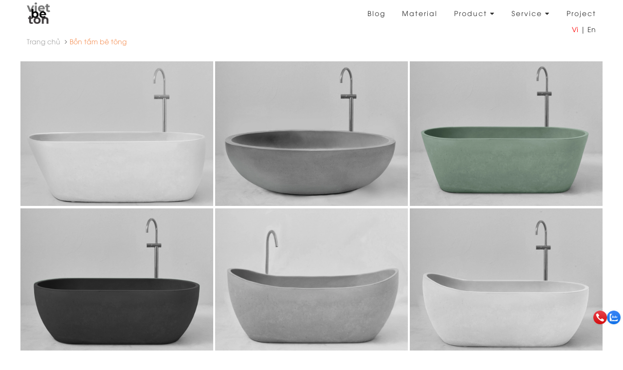

--- FILE ---
content_type: text/html; charset=utf-8
request_url: https://vietbeton.com/bon-tam
body_size: 8905
content:
<!DOCTYPE html>
<html>

	<head>
		<meta name="p:domain_verify" content="9533c9cc71b6d520df86f974d9403605"/>
		<meta name="google-site-verification" content="RRx9T12NeKQ0SRCTuSRnheUUqCi7vncNbVShZhP0hzU" />
		<meta charset="utf-8">
		<meta http-equiv="X-UA-Compatible" content="IE=edge">
		<meta name="viewport" content="width=device-width, initial-scale=1">
		<!-- The above 3 meta tags *must* come first in the head; any other head content must come *after* these tags -->
		<title>
			Bồn tắm, bồn tắm bê tông cao cấp tại Hà Nội
		</title>
		
		<meta name="description" content="Bồn tắm b&#234; t&#244;ng BLIU l&#224; thế hệ bồn tắm mới, c&#243; chất liệu l&#224; b&#234; t&#244;ng c&#249;ng c&#225;c sợi tạo n&#234;n những thiết kế ri&#234;ng biệt, ph&#249; hợp với mọi kh&#244;ng gian. Vietbeton l&#224; đơn vị chuy&#234;n biệt trong lĩnh vực b&#234; t&#244;ng ứng dụng, cung cấp những sản phẩm bồn tắm b&#234; t&#244;ng cao cấp, chất lượng cao. Li&#234;n hệ hotline để nhận tư vấn 0942.353333">
		
		<link rel="canonical" href="https://vietbeton.com/bon-tam"/>
		

<meta property="og:type" content="website">
<meta property="og:title" content="Bồn tắm, bồn tắm bê tông cao cấp tại Hà Nội">
<meta property="og:image" content="https://bizweb.dktcdn.net/100/160/880/themes/1070179/assets/logo.png?1768893687670">
<meta property="og:image:secure_url" content="https://bizweb.dktcdn.net/100/160/880/themes/1070179/assets/logo.png?1768893687670">

<meta property="og:description" content="Bồn tắm bê tông BLIU là thế hệ bồn tắm mới, có chất liệu là bê tông cùng các sợi tạo nên những thiết kế riêng biệt, phù hợp với mọi không gian. Vietbeton là đơn vị chuyên biệt trong lĩnh vực bê tông ứng dụng, cung cấp những sản phẩm bồn tắm bê tông cao cấp, chất lượng cao. Liên hệ hotline để nhận tư vấn 0942.353333">
<meta property="og:url" content="https://vietbeton.com/bon-tam">
<meta property="og:site_name" content="CÔNG TY TNHH XÂY DỰNG VIETBETON">	
		<!-- CSS -->
		<link href="//bizweb.dktcdn.net/100/160/880/themes/1070179/assets/bootstrap.min.css?1768893687670" rel="stylesheet" type="text/css" media="all" />
		<link href="//bizweb.dktcdn.net/100/160/880/themes/1070179/assets/owl.carousel.css?1768893687670" rel="stylesheet" type="text/css" media="all" />
		<link href="//bizweb.dktcdn.net/100/160/880/themes/1070179/assets/jquery.fancybox.css?1768893687670" rel="stylesheet" type="text/css" media="all" />
		<link rel="stylesheet" href="//maxcdn.bootstrapcdn.com/font-awesome/4.4.0/css/font-awesome.min.css">
		<link href="//bizweb.dktcdn.net/100/160/880/themes/1070179/assets/style.css?1768893687670" rel="stylesheet" type="text/css" media="all" />
		<link href="//bizweb.dktcdn.net/100/160/880/themes/1070179/assets/update.scss.css?1768893687670" rel="stylesheet" type="text/css" media="all" />

		<link rel="shortcut icon" href="//bizweb.dktcdn.net/100/160/880/themes/1070179/assets/favicon.png?1768893687670" type="image/x-icon" />
		<link href='//fonts.googleapis.com/css?family=Roboto:400,300,500,700&subset=latin,vietnamese' rel='stylesheet' type='text/css'>
		<!-- HTML5 shim and Respond.js for IE8 support of HTML5 elements and media queries -->
		<!-- WARNING: Respond.js doesn't work if you view the page via file:// -->
		<!--[if lt IE 9]>
<script src="https://oss.maxcdn.com/html5shiv/3.7.2/html5shiv.min.js"></script>
<script src="https://oss.maxcdn.com/respond/1.4.2/respond.min.js"></script>
<![endif]-->

		<!-- Script -->
		<script src="//bizweb.dktcdn.net/100/160/880/themes/1070179/assets/jquery-1.11.3.min.js?1768893687670" type="text/javascript"></script>
		<script src="//bizweb.dktcdn.net/100/160/880/themes/1070179/assets/bootstrap.min.js?1768893687670" type="text/javascript"></script>
		<script src="//bizweb.dktcdn.net/100/160/880/themes/1070179/assets/owl.carousel.min.js?1768893687670" type="text/javascript"></script>
		<script src="//bizweb.dktcdn.net/100/160/880/themes/1070179/assets/jquery.fancybox.pack.js?1768893687670" type="text/javascript"></script>
		<script src="//bizweb.dktcdn.net/assets/themes_support/api.jquery.js" type="text/javascript"></script>

		

		

		<script src="//bizweb.dktcdn.net/100/160/880/themes/1070179/assets/main.js?1768893687670" type="text/javascript"></script>
		<script>
	var Bizweb = Bizweb || {};
	Bizweb.store = 'vietbeton.mysapo.net';
	Bizweb.id = 160880;
	Bizweb.theme = {"id":1070179,"name":"Sunshop(2.0) - 10/12","role":"main"};
	Bizweb.template = 'collection';
	if(!Bizweb.fbEventId)  Bizweb.fbEventId = 'xxxxxxxx-xxxx-4xxx-yxxx-xxxxxxxxxxxx'.replace(/[xy]/g, function (c) {
	var r = Math.random() * 16 | 0, v = c == 'x' ? r : (r & 0x3 | 0x8);
				return v.toString(16);
			});		
</script>
<script>
	(function () {
		function asyncLoad() {
			var urls = ["https://facebookinbox.sapoapps.vn/Script/index?store=vietbeton.mysapo.net","https://blogstatistics.sapoapps.vn/scripts/ab_blogstatistics_scripttag.js?store=vietbeton.mysapo.net","https://google-shopping.sapoapps.vn/conversion-tracker/global-tag/1590.js?store=vietbeton.mysapo.net","https://google-shopping.sapoapps.vn/conversion-tracker/event-tag/1590.js?store=vietbeton.mysapo.net"];
			for (var i = 0; i < urls.length; i++) {
				var s = document.createElement('script');
				s.type = 'text/javascript';
				s.async = true;
				s.src = urls[i];
				var x = document.getElementsByTagName('script')[0];
				x.parentNode.insertBefore(s, x);
			}
		};
		window.attachEvent ? window.attachEvent('onload', asyncLoad) : window.addEventListener('load', asyncLoad, false);
	})();
</script>


<script>
	window.BizwebAnalytics = window.BizwebAnalytics || {};
	window.BizwebAnalytics.meta = window.BizwebAnalytics.meta || {};
	window.BizwebAnalytics.meta.currency = 'VND';
	window.BizwebAnalytics.tracking_url = '/s';

	var meta = {};
	
	
	for (var attr in meta) {
	window.BizwebAnalytics.meta[attr] = meta[attr];
	}
</script>

	
		<script src="/dist/js/stats.min.js?v=96f2ff2"></script>
	



<!-- Global site tag (gtag.js) - Google Analytics -->
<script async src="https://www.googletagmanager.com/gtag/js?id=UA-164659192-1"></script>
<script>
  window.dataLayer = window.dataLayer || [];
  function gtag(){dataLayer.push(arguments);}
  gtag('js', new Date());

  gtag('config', 'UA-164659192-1');
</script>
<!--Start of AutoAds Tracking Code-->
<script id='autoAdsMaxLead-widget-script' src='https://cdn.autoads.asia/scripts/autoads-maxlead-widget.js?business_id=8B70EDEE24714EB7A1A196A95E27D94A' type='text/javascript' charset='UTF-8' async></script>
<!--End of AutoAds Tracking Code-->
<script>

	window.enabled_enhanced_ecommerce = false;

</script>






<script>
	var eventsListenerScript = document.createElement('script');
	eventsListenerScript.async = true;
	
	eventsListenerScript.src = "/dist/js/store_events_listener.min.js?v=1b795e9";
	
	document.getElementsByTagName('head')[0].appendChild(eventsListenerScript);
</script>






		<link href="//bizweb.dktcdn.net/100/160/880/themes/1070179/assets/owl.transitions.css?1768893687670" rel="stylesheet" type="text/css" media="all" />
		<link href='https://fonts.googleapis.com/css?family=Roboto' rel='stylesheet' type='text/css'>
		<script type="text/javascript" src="//s7.addthis.com/js/300/addthis_widget.js#pubid=ra-562756c80cba63e3" async="async"></script>
		<script src="//bizweb.dktcdn.net/100/160/880/themes/1070179/assets/jquery.tooltip.min.js?1768893687670" type="text/javascript"></script>
		<link href="https://fonts.googleapis.com/css?family=Roboto+Condensed:300,300i,400,400i,700,700i&amp;subset=vietnamese" rel="stylesheet">
		<link href="//bizweb.dktcdn.net/100/160/880/themes/1070179/assets/appbulk-blog-statistics.css?1768893687670" rel="stylesheet" type="text/css" media="all" />
		

			
			<script type="application/ld+json">
        {
        "@context": "http://schema.org",
        "@type": "BreadcrumbList",
        "itemListElement": 
        [
            {
                "@type": "ListItem",
                "position": 1,
                "item": 
                {
                  "@id": "https://vietbeton.com",
                  "name": "Trang chủ"
                }
            },
      
        
      
      {
                "@type": "ListItem",
                "position": 2,
                "item": 
                {
                  "@id": "https://vietbeton.com/bon-tam",
                  "name": "Bồn tắm bê tông"
                }
            }
      
      
      
      
      
      
      
    
        ]
        }
			</script>
			
			
			 

		<meta name="keywords" content="Sàn bê tông mài, tường bê tông, bê tông đúc, bê tông ứng dụng"></head>

	<body>
		<div id="fb-root"></div>
		<script>
			(function(d, s, id) {
				var js, fjs = d.getElementsByTagName(s)[0];
				if (d.getElementById(id)) return;
				js = d.createElement(s); js.id = id;
				js.src = 'https://connect.facebook.net/vi_VN/sdk.js#xfbml=1&version=v3.1';
				fjs.parentNode.insertBefore(js, fjs);
			}(document, 'script', 'facebook-jssdk'));
		</script>

		<div class="page">
			<!-- Header -->
<header class="header">
	<div class="container">
		<div class="row row-eq-height">
			
			<div class="col-md-2 col-xs-12 hlogo">
				<a class="logo"href="/"><img  src="//bizweb.dktcdn.net/100/160/880/themes/1070179/assets/logo.png?1768893687670" /></a>
				<div class="menu-bar hidden-lg hidden-md">
					<span class="bar d-block"></span>
					<span class="bar d-block my-2"></span>
					<span class="bar d-block"></span>
				</div>
			</div>
			
			<nav class="col-md-10 main-nav hidden-xs hidden-sm">
				<div class="main-nav-content">
					<ul>
						
						
						<li><a href="/tin-tuc">Blog</a></li>					
						
						
						
						<li><a href="/vat-lieu">Material</a></li>					
						
						
						
						<li class="desk-level1">								
							<a href="/tat-ca-san-pham">Product <i class="fa fa-caret-down"></i></a>
							<ul>		
								
								
								<li><a href="/bon-tam">Bồn tắm bê tông</a></li>
														
								
								
								<li><a href="/chau-rua">Lavabo, chậu rửa bê tông</a></li>
														
								
							</ul>								
						</li>
						
						
						
						<li class="desk-level1">								
							<a href="/ta-t-ca-di-ch-vu">Service <i class="fa fa-caret-down"></i></a>
							<ul>		
								
								
								<li><a href="/dich-vu-mai-san-be-tong">Mài sàn bê tông</a></li>
														
								
								
								<li><a href="/be-tong-phu-mau">Bê tông phủ màu</a></li>
														
								
								
								<li><a href="/san-xi-mang-polymer">Sàn xi măng Polymer</a></li>
														
								
								
								<li><a href="/terrazzo">Terrazzo</a></li>
														
								
								
								<li><a href="/san-terrazzo-polymer">Sàn terrazzo Polymer</a></li>
														
								
								
								<li><a href="/da-rua-soi-rua-pebble-wash-exposed-aggregate">Đá rửa, sỏi rửa</a></li>
														
								
								
								<li><a href="/san-soi-polymer">Sàn sỏi Polymer</a></li>
														
								
								
								<li><a href="/be-tong-ap-khuon">Bê tông áp khuôn</a></li>
														
								
								
								<li><a href="/tang-cung-san-be-tong">Tăng cứng sàn bê tông</a></li>
														
								
								
								<li><a href="/son-hieu-ung-da">Sơn hiệu ứng đá</a></li>
														
								
								
								<li><a href="/tuong-be-tong-trang-tri">Tường hiệu ứng bê tông</a></li>
														
								
								
								<li><a href="/tuong-dat-trang-tri">Tường đất trang trí</a></li>
														
								
								
								<li><a href="/tuong-dat-nen-1">Tường đất nện</a></li>
														
								
								
								<li><a href="/microcement">Microcement</a></li>
														
								
							</ul>								
						</li>
						
						
						
						<li><a href="/du-an">Project</a></li>					
						
						
					</ul>
				</div>
				<div class="popup-ngonngu">
					<ul class="language">
						<li>
							<a href="#" onclick="doGTranslate('vi|vi');return false;" title="Vietnamese" class="active glink glink-vn nturl notranslate">
								Vi
							</a>
						</li>
						<li class="mx-1">
							|
						</li>
						<li>
							<a href="#" onclick="doGTranslate('vi|en');return false;" title="English" class="en glink nturl notranslate">
								En
							</a>
						</li>
					</ul>
				</div>
			</nav>

		</div>
	</div>
</header>
<!-- End Header -->



<div id="add_succes" style="display:none;">
	<p><i class="fa fa-check fa-2x"></i>Thêm sản phẩm thành công</p>
</div>
<script>
	Bizweb.getCart(loadCart);
	function loadCart(cart) {
		var html = "";
		for (i = 0; i < cart.items.length; i++) {
			html += "<li>";
			html += "<a class='cm-image' href='" + cart.items[i].url + "' title='" + cart.items[i].name + "'><img alt='" + cart.items[i].name + "' src='" + cart.items[i].image + "' width='80'></a>";
			html += "<p class='cm-name'><a href='" + cart.items[i].url + "' title='" + cart.items[i].name + "'>" + cart.items[i].name + "</a></p>";
			html += "<p class='cm-price'>" + Bizweb.formatMoney(cart.items[i].price, '{{amount_no_decimals_with_comma_separator}}₫') + "<span href='javascript:void(0);' class='pull-right fa fa-remove' title='Loại bỏ SP' onclick='Bizweb.removeItem(" + cart.items[i].variant_id + " , removeCart)'></span></p>";
			html += "</li>";
		}
		$(".cart-icon").html(cart.item_count + " sản phẩm");
		$(".cart-mini ul").html(html);
		$(".cart-mini-total-money").html("Tổng tiền: " + Bizweb.formatMoney(cart.total_price, '{{amount_no_decimals_with_comma_separator}}₫'));
																			}
																			function removeCart(cart) {
										 Bizweb.getCart(loadCart);
	}
	function cartItem(addItem) {
		$("#add_succes").fancybox({
			minWidth: 250,
			minHeight: 50,
			afterShow: function(){
				setTimeout( function() {$.fancybox.close(); },3000);
			},
			afterClose: function(){
				clearTimeout( );
			}
		});

		$("#add_succes").trigger('click');
		Bizweb.getCart(loadCart);
	}
</script>
<div class="opacity_menu"></div>
<div class="pos_rel hidden-lg hidden-md">
	<div id="mobile-menu">			 
	<ul>
		
		
		<li><a href="/tin-tuc">Blog</a></li>					
		
		
		
		<li><a href="/vat-lieu">Material</a></li>					
		
		
		
		<li class="level1">								
			<a href="/tat-ca-san-pham">Product</a> <i class="collapse-plus"></i>
			<ul>		
				
				
				<li><a href="/bon-tam">Bồn tắm bê tông</a></li>
										
				
				
				<li><a href="/chau-rua">Lavabo, chậu rửa bê tông</a></li>
										
				
			</ul>								
		</li>
		
		
		
		<li class="level1">								
			<a href="/ta-t-ca-di-ch-vu">Service</a> <i class="collapse-plus"></i>
			<ul>		
				
				
				<li><a href="/dich-vu-mai-san-be-tong">Mài sàn bê tông</a></li>
										
				
				
				<li><a href="/be-tong-phu-mau">Bê tông phủ màu</a></li>
										
				
				
				<li><a href="/san-xi-mang-polymer">Sàn xi măng Polymer</a></li>
										
				
				
				<li><a href="/terrazzo">Terrazzo</a></li>
										
				
				
				<li><a href="/san-terrazzo-polymer">Sàn terrazzo Polymer</a></li>
										
				
				
				<li><a href="/da-rua-soi-rua-pebble-wash-exposed-aggregate">Đá rửa, sỏi rửa</a></li>
										
				
				
				<li><a href="/san-soi-polymer">Sàn sỏi Polymer</a></li>
										
				
				
				<li><a href="/be-tong-ap-khuon">Bê tông áp khuôn</a></li>
										
				
				
				<li><a href="/tang-cung-san-be-tong">Tăng cứng sàn bê tông</a></li>
										
				
				
				<li><a href="/son-hieu-ung-da">Sơn hiệu ứng đá</a></li>
										
				
				
				<li><a href="/tuong-be-tong-trang-tri">Tường hiệu ứng bê tông</a></li>
										
				
				
				<li><a href="/tuong-dat-trang-tri">Tường đất trang trí</a></li>
										
				
				
				<li><a href="/tuong-dat-nen-1">Tường đất nện</a></li>
										
				
				
				<li><a href="/microcement">Microcement</a></li>
										
				
			</ul>								
		</li>
		
		
		
		<li><a href="/du-an">Project</a></li>					
		
		
	</ul>
	<div class="language-mb">
		<a href="#" onclick="doGTranslate('vi|vi');return false;" title="Vietnamese" class="active glink glink-vn nturl notranslate ">
			Vi
		</a>
		<span class="mx-1">|</span>
		<a href="#" onclick="doGTranslate('vi|en');return false;" title="English" class="en glink nturl notranslate">
			En
		</a>
	</div>
</div>
</div>
			<!-- Main Breadcrumb -->
<div class="main-breadcrumb">
	<div class="container">
		<div class="row">
			<div class="col-lg-12">
				<ol class="breadcrumb">
					<li><a href="/">Trang chủ</a></li>
					<li class="active">Bồn tắm bê tông</li>
				</ol>
			</div>
		</div>
	</div>
</div>
<!-- End Main Breadcrumb -->
<!-- Main Content -->
<div class="main-content">
	<div class="container">
		<div class="row">
			<div class="col-xs-12">
				
				
				<div class="product-list-grid">
					<div class="row"> 
						

						<div class="col-md-4 col-sm-4 col-xs-12 item_cl">
							<div class="product-carousel gray">
	<a href="/bon-tam-be-tong-bliu06" class="product-image"><img src="https://bizweb.dktcdn.net/100/160/880/products/bon-tam-be-tong-bliu-06-trang.jpg?v=1755622533103" alt="Bồn tắm bê tông BLIU06"></a>
	<a class="prod_name_hover" href="/bon-tam-be-tong-bliu06"><span>Bồn tắm bê tông BLIU06</span></a>
</div>
						</div>				

						

						<div class="col-md-4 col-sm-4 col-xs-12 item_cl">
							<div class="product-carousel gray">
	<a href="/bon-tam-be-tong-bliu05" class="product-image"><img src="https://bizweb.dktcdn.net/100/160/880/products/bon-tam-be-tong-bliu-05-xam.jpg?v=1755622247407" alt="Bồn tắm bê tông BLIU05"></a>
	<a class="prod_name_hover" href="/bon-tam-be-tong-bliu05"><span>Bồn tắm bê tông BLIU05</span></a>
</div>
						</div>				

						

						<div class="col-md-4 col-sm-4 col-xs-12 item_cl">
							<div class="product-carousel gray">
	<a href="/bon-tam-be-tong-bliu04" class="product-image"><img src="https://bizweb.dktcdn.net/100/160/880/products/bon-tam-be-tong-bliu-04-xanh.jpg?v=1755621890407" alt="Bồn tắm bê tông BLIU04"></a>
	<a class="prod_name_hover" href="/bon-tam-be-tong-bliu04"><span>Bồn tắm bê tông BLIU04</span></a>
</div>
						</div>				

						

						<div class="col-md-4 col-sm-4 col-xs-12 item_cl">
							<div class="product-carousel gray">
	<a href="/bon-tam-be-tong-bliu03" class="product-image"><img src="https://bizweb.dktcdn.net/100/160/880/products/bon-tam-be-tong-bliu-03-den.jpg?v=1755621112210" alt="Bồn tắm bê tông BLIU03"></a>
	<a class="prod_name_hover" href="/bon-tam-be-tong-bliu03"><span>Bồn tắm bê tông BLIU03</span></a>
</div>
						</div>				

						

						<div class="col-md-4 col-sm-4 col-xs-12 item_cl">
							<div class="product-carousel gray">
	<a href="/bon-tam-be-tong-bliu02" class="product-image"><img src="https://bizweb.dktcdn.net/100/160/880/products/bon-tam-be-tong-bliu-02-xam.jpg?v=1755620654703" alt="Bồn tắm bê tông BLIU02"></a>
	<a class="prod_name_hover" href="/bon-tam-be-tong-bliu02"><span>Bồn tắm bê tông BLIU02</span></a>
</div>
						</div>				

						

						<div class="col-md-4 col-sm-4 col-xs-12 item_cl">
							<div class="product-carousel gray">
	<a href="/bon-tam-be-tong-bliu-01" class="product-image"><img src="https://bizweb.dktcdn.net/100/160/880/products/bon-tam-be-tong-bliu-01-trang.jpg?v=1755620247043" alt="Bồn tắm bê tông BLIU01"></a>
	<a class="prod_name_hover" href="/bon-tam-be-tong-bliu-01"><span>Bồn tắm bê tông BLIU01</span></a>
</div>
						</div>				

						
					</div>
				</div>
				<div class="colletion-topbar">
					<div class="pagina">
						
					</div>
				</div>
				
			</div>
		</div>
	</div>
</div>
<!-- End Main Content -->

<style>
	.main-content {min-height: 500px}
</style>
			<!-- Main Brand -->

<!-- End Main Brand -->

<!-- Footer -->
<footer class="footer">
	<div class="footer-bottom">
		<div class="container">
			
			<div class="row">
				<div class="col-md-4 col-sm-6 col-xs-12">
					<a class="logo-fot" href="/"><img src="//bizweb.dktcdn.net/100/160/880/themes/1070179/assets/logo.png?1768893687670" /></a>
					<div class="fbox">
						<p>B26-13 Geleximco, An Khanh, Ha Noi</p>
						<p class="mail"><a href="mailto:contact@vietbeton.com">contact@vietbeton.com</a></p>
						<p><a href="tel:(84) 941252482">(84) 941252482</a></p>
						<p><a href="tel:(84) 942353333">(84) 942353333</a></p>
					</div>
				</div>
				<div class="col-md-3 col-md-push-5 col-sm-6 col-xs-12">
					<div class="fbox fbox-2">
						<ul>
							
							
							<li class="parent-li">
								<a href="/">Service</a>
								<span class="Collapsible__Plus"></span>
								<ul class="child-ul">
									
									<li>
										<a href="/dich-vu-mai-san-be-tong">Mài sàn bê tông</a>
									</li>
									
									<li>
										<a href="/be-tong-phu-mau">Bê tông phủ màu</a>
									</li>
									
									<li>
										<a href="/san-xi-mang-polymer">Sàn xi măng Polymer</a>
									</li>
									
									<li>
										<a href="/terrazzo">Terrazzo</a>
									</li>
									
									<li>
										<a href="/san-terrazzo-polymer">Sàn Terrazzo Polymer</a>
									</li>
									
									<li>
										<a href="/da-rua-soi-rua-pebble-wash-exposed-aggregate">Đá rửa, sỏi rửa</a>
									</li>
									
									<li>
										<a href="/san-soi-polymer">Sàn sỏi Polymer</a>
									</li>
									
									<li>
										<a href="/be-tong-ap-khuon">Bê tông áp khuôn</a>
									</li>
									
									<li>
										<a href="/tang-cung-san-be-tong">Tăng cứng sàn bê tông</a>
									</li>
									
									<li>
										<a href="/son-hieu-ung-da">Sơn hiệu ứng đá</a>
									</li>
									
									<li>
										<a href="/tuong-be-tong-trang-tri">Tường hiệu ứng bê tông</a>
									</li>
									
									<li>
										<a href="https://tuongdattrangtri.vn/">Tường đất trang trí</a>
									</li>
									
									<li>
										<a href="/tuong-dat-nen-1">Tường đất nện</a>
									</li>
									
									<li>
										<a href="/microcement">Microcement</a>
									</li>
									
								</ul>
							</li>
							
							
							
							<li class="parent-li">
								<a href="/collections/all">Product</a>
								<span class="Collapsible__Plus"></span>
								<ul class="child-ul">
									
									<li>
										<a href="/bon-tam">Bồn tắm bê tông</a>
									</li>
									
									<li>
										<a href="/chau-rua">Lavabo, chậu rửa bê tông</a>
									</li>
									
								</ul>
							</li>
							
							
							
							<li>
								<a href="/gioi-thieu">Introduce</a>
							</li>
							
							
							
							<li>
								<a href="/vat-lieu">Material</a>
							</li>
							
							
							
							<li>
								<a href="/lien-he">Contact</a>
							</li>
							
							
						</ul>
						<div class="link-social mb-3">
							
							<a class="d-inline-block" href="https://www.facebook.com/xaydungvietbeton/?fref=ts" title="Theo dõi trên Facebook">
								<svg width="28" height="28" viewBox="0 0 33 33" fill="none" xmlns="http://www.w3.org/2000/svg">
									<path d="M16.5 0C7.40194 0 0 7.40194 0 16.5C0 25.5974 7.40194 33 16.5 33C25.5974 33 33 25.5974 33 16.5C33 7.40194 25.5987 0 16.5 0ZM20.6034 17.0809H17.919V26.6488H13.9412C13.9412 26.6488 13.9412 21.4209 13.9412 17.0809H12.0503V13.6993H13.9412V11.512C13.9412 9.94546 14.6856 7.49764 17.9555 7.49764L20.9031 7.50894V10.7915C20.9031 10.7915 19.112 10.7915 18.7637 10.7915C18.4155 10.7915 17.9203 10.9657 17.9203 11.7127V13.6999H20.951L20.6034 17.0809Z" fill="#787F7D"></path>
								</svg>
							</a>
							
							
							<a class="d-inline-block" href="#" title="Theo dõi trên Instagram">
								<svg width="28" height="28" viewBox="0 0 33 33" fill="none" xmlns="http://www.w3.org/2000/svg">
									<g clip-path="url(#clip0_30_727)">
										<path d="M19.6582 16.5C19.6582 18.2443 18.2443 19.6582 16.5 19.6582C14.7557 19.6582 13.3418 18.2443 13.3418 16.5C13.3418 14.7557 14.7557 13.3418 16.5 13.3418C18.2443 13.3418 19.6582 14.7557 19.6582 16.5Z" fill="#787F7D"></path>
										<path d="M23.8859 10.912C23.7341 10.5006 23.4919 10.1282 23.1772 9.82259C22.8715 9.50787 22.4994 9.26567 22.0878 9.11385C21.7539 8.98419 21.2524 8.82986 20.3287 8.78781C19.3294 8.74224 19.0298 8.73242 16.5 8.73242C13.97 8.73242 13.6704 8.74199 12.6713 8.78756C11.7476 8.82986 11.2458 8.98419 10.9122 9.11385C10.5006 9.26567 10.1282 9.50787 9.82281 9.82259C9.50809 10.1282 9.26589 10.5004 9.11382 10.912C8.98416 11.2458 8.82983 11.7476 8.78778 12.6714C8.74221 13.6704 8.73239 13.97 8.73239 16.5C8.73239 19.0298 8.74221 19.3294 8.78778 20.3287C8.82983 21.2524 8.98416 21.754 9.11382 22.0878C9.26589 22.4995 9.50784 22.8716 9.82256 23.1772C10.1282 23.4919 10.5003 23.7341 10.912 23.886C11.2458 24.0159 11.7476 24.1702 12.6713 24.2122C13.6704 24.2578 13.9697 24.2674 16.4997 24.2674C19.03 24.2674 19.3296 24.2578 20.3284 24.2122C21.2522 24.1702 21.7539 24.0159 22.0878 23.886C22.9141 23.5672 23.5672 22.9141 23.8859 22.0878C24.0156 21.754 24.1699 21.2524 24.2122 20.3287C24.2578 19.3294 24.2674 19.0298 24.2674 16.5C24.2674 13.97 24.2578 13.6704 24.2122 12.6714C24.1702 11.7476 24.0158 11.2458 23.8859 10.912ZM16.5 21.365C13.8129 21.365 11.6345 19.1869 11.6345 16.4998C11.6345 13.8126 13.8129 11.6346 16.5 11.6346C19.1869 11.6346 21.3652 13.8126 21.3652 16.4998C21.3652 19.1869 19.1869 21.365 16.5 21.365ZM21.5576 12.5792C20.9296 12.5792 20.4206 12.0701 20.4206 11.4422C20.4206 10.8143 20.9296 10.3052 21.5576 10.3052C22.1855 10.3052 22.6945 10.8143 22.6945 11.4422C22.6943 12.0701 22.1855 12.5792 21.5576 12.5792Z" fill="#787F7D"></path>
										<path d="M16.5 0C7.38869 0 0 7.38869 0 16.5C0 25.6113 7.38869 33 16.5 33C25.6113 33 33 25.6113 33 16.5C33 7.38869 25.6113 0 16.5 0ZM25.9175 20.4062C25.8716 21.4148 25.7113 22.1034 25.4771 22.7061C24.9849 23.9788 23.9788 24.9849 22.7061 25.4771C22.1036 25.7113 21.4148 25.8714 20.4065 25.9175C19.3961 25.9635 19.0733 25.9746 16.5003 25.9746C13.9269 25.9746 13.6044 25.9635 12.5938 25.9175C11.5854 25.8714 10.8966 25.7113 10.2941 25.4771C9.66167 25.2392 9.08915 24.8663 8.61582 24.3842C8.13393 23.9111 7.76106 23.3383 7.52314 22.7061C7.28899 22.1036 7.12862 21.4148 7.08279 20.4065C7.03622 19.3959 7.02539 19.0731 7.02539 16.5C7.02539 13.9269 7.03622 13.6041 7.08254 12.5938C7.12836 11.5852 7.28849 10.8966 7.52264 10.2939C7.76056 9.66167 8.13368 9.0889 8.61582 8.61582C9.0889 8.13368 9.66167 7.76081 10.2939 7.52289C10.8966 7.28874 11.5852 7.12862 12.5938 7.08254C13.6041 7.03647 13.9269 7.02539 16.5 7.02539C19.0731 7.02539 19.3959 7.03647 20.4062 7.08279C21.4148 7.12862 22.1034 7.28874 22.7061 7.52264C23.3383 7.76056 23.9111 8.13368 24.3844 8.61582C24.8663 9.08915 25.2394 9.66167 25.4771 10.2939C25.7115 10.8966 25.8716 11.5852 25.9177 12.5938C25.9638 13.6041 25.9746 13.9269 25.9746 16.5C25.9746 19.0731 25.9638 19.3959 25.9175 20.4062Z" fill="#787F7D"></path>
									</g>
									<defs>
										<clipPath id="clip0_30_727">
											<rect width="33" height="33" fill="#787F7D"></rect>
										</clipPath>
									</defs>
								</svg>
							</a>
							
							
							<a class="d-inline-block" href="https://www.linkedin.com/in/art-vietbeton-4746b51b7" title="Theo dõi trên Linkedin">
								<svg width="28" height="28" viewBox="0 0 33 33" fill="none" xmlns="http://www.w3.org/2000/svg">
									<g clip-path="url(#clip0_30_731)">
										<path d="M16.5 0C7.38869 0 0 7.38869 0 16.5C0 25.6113 7.38869 33 16.5 33C25.6113 33 33 25.6113 33 16.5C33 7.38869 25.6113 0 16.5 0ZM11.7053 24.9434H7.68679V12.8536H11.7053V24.9434ZM9.69617 11.2028H9.66998C8.3215 11.2028 7.44937 10.2745 7.44937 9.11433C7.44937 7.92799 8.34819 7.02539 9.72285 7.02539C11.0975 7.02539 11.9435 7.92799 11.9697 9.11433C11.9697 10.2745 11.0975 11.2028 9.69617 11.2028ZM26.1952 24.9434H22.1772V18.4756C22.1772 16.8502 21.5953 15.7417 20.1413 15.7417C19.0313 15.7417 18.3701 16.4894 18.0796 17.2113C17.9734 17.4696 17.9474 17.8306 17.9474 18.1919V24.9434H13.9292C13.9292 24.9434 13.9818 13.9878 13.9292 12.8536H17.9474V14.5654C18.4814 13.7416 19.4369 12.5699 21.5689 12.5699C24.2127 12.5699 26.1952 14.2978 26.1952 18.0111V24.9434Z" fill="#787F7D"/>
									</g>
									<defs>
										<clipPath id="clip0_30_731">
											<rect width="33" height="33" fill="#787F7D"/>
										</clipPath>
									</defs>
								</svg>
							</a>
							
						</div>
					</div>
				</div>
			</div>
			
			<div class="row">
				<div class="col-sm-6 col-xs-12">
					<p class="copy-right">&copy; 2016 - CÔNG TY TNHH XÂY DỰNG VIETBETON. Cung cấp bởi Sapo</p>
				</div>
			</div>
		</div>
	</div>
</footer>
<!-- End Footer -->
<script>
	$('.parent-li .Collapsible__Plus').click(function(){
		$(this).parent().toggleClass('current');
	})
</script>
		</div>
		<div id="facebook-inbox">
	<button class="facebook-inbox-tab" style="display: block; ">
		<span class="facebook-inbox-tab-icon">
			<img src="https://facebookinbox.sapoapps.vn/Content/Images/fb-icon-1.png" alt="Facebook Chat" />
		</span>
		<span class="facebook-inbox-tab-title">chat với chúng tôi</span>
	</button>

	<div id="facebook-inbox-frame">
		<div id="fb-root">&nbsp;</div>
		<div class="fb-page" data-adapt-container-width="true" data-hide-cover="false" data-href="" data-show-facepile="true" data-small-header="true" data-width="250" data-height="350" data-tabs="messages">
			<div class="fb-xfbml-parse-ignore">
				<blockquote cite=""><a href="">Chat với chúng tôi</a></blockquote>
			</div>
		</div>
	</div>
</div>

<style>
	#facebook-inbox {
		position: fixed;
		bottom: 0px;
		z-index: 110000;
		text-align: center;
		display: none;
	}

	.facebook-inbox-tab-icon {
		float: left;
	}

	.facebook-inbox-tab-title {
		float: left;
		margin-left: 10px;
		line-height: 25px;
	}

	#facebook-inbox-frame {
		display: none;
		width: 100%;
		min-height: 200px;
		overflow: hidden;
		position: relative;
		background-color: #f5f5f5;
	}

	#fb-root {
		height: 0px;
	}

	.facebook-inbox-tab {
		top: 0px;
		bottom: 0px;
		margin: -40px 0px 0px 0px;
		position: relative;
		height: 40px;
		width: 250px;
		border: 1px solid;
		border-radius: 0px 0px 0px 0px;
		text-align: center;
		background-color: #19a3dd;
		color: #ffffff;
	}
</style>
<script>
(function (d, s, id) {
				var js, fjs = d.getElementsByTagName(s)[0];
				if (d.getElementById(id)) return;
				js = d.createElement(s); js.id = id;
				js.src = "//connect.facebook.net/vi_VN/sdk.js#xfbml=1&version=v2.5";
				fjs.parentNode.insertBefore(js, fjs);
		}(document, 'script', 'facebook-jssdk'));
	window.facebookParse = function facebookParse(){
		FB.XFBML.parse();
	}
</script> 


		<div class="addThis_listSharing ">
			<ul class="addThis_listing list-unstyled">
				<li class="addThis_item">
					<a class="addThis_item--icon" href="tel:0977090565" rel="nofollow" >
						<img class="img-fluid" src="//bizweb.dktcdn.net/100/160/880/themes/1070179/assets/addthis-phone.png?1768893687670" alt="Gọi ngay cho chúng tôi" loading="lazy" width="28" height="28" />
						<span class="tooltip-text">Call Now</span>
					</a>
				</li>
				<li class="addThis_item">
					<a class="addThis_item--icon" href="https://zalo.me/0977090565" target="_blank"  rel="nofollow">
						<img class="img-fluid" src="//bizweb.dktcdn.net/100/160/880/themes/1070179/assets/addthis-zalo.png?1768893687670" alt="Chat ngay cho chúng tôi" loading="lazy" width="28" height="28" />
						<span class="tooltip-text">Zalo</span>
					</a>
				</li>
			</ul>
		</div>

		<script>
			$(document).ready(function () {
				$('.language a').click(function(){
					$('.language a').removeClass('active');
					$(this).addClass('active');
				})
				var checkLang = setInterval(function () {
					var currentLang = $('html').attr('lang');
					if (currentLang === 'en') {

						$('.language a').removeClass('active');
						$('.language a.en').addClass('active');
						clearInterval(checkLang);
					}
				}, 300);
			});
		</script>
		<div id="google_translate_element2"></div>
		<script>
			function googleTranslateElementInit2() {new google.translate.TranslateElement({pageLanguage: 'vi',autoDisplay: false}, 'google_translate_element2');}
		</script><script src="//translate.google.com/translate_a/element.js?cb=googleTranslateElementInit2"></script>


		<script>
			function GTranslateGetCurrentLang() {var keyValue = document['cookie'].match('(^|;) ?googtrans=([^;]*)(;|$)');return keyValue ? keyValue[2].split('/')[2] : null;}
			function GTranslateFireEvent(element,event){try{if(document.createEventObject){var evt=document.createEventObject();element.fireEvent('on'+event,evt)}else{var evt=document.createEvent('HTMLEvents');evt.initEvent(event,true,true);element.dispatchEvent(evt)}}catch(e){}}
			function doGTranslate(lang_pair){if(lang_pair.value)lang_pair=lang_pair.value;if(lang_pair=='')return;var lang=lang_pair.split('|')[1];if(GTranslateGetCurrentLang() == null && lang == lang_pair.split('|')[0])return;var teCombo;var sel=document.getElementsByTagName('select');for(var i=0;i<sel.length;i++)if(sel[i].className.indexOf('goog-te-combo')!=-1){teCombo=sel[i];break;}if(document.getElementById('google_translate_element2')==null||document.getElementById('google_translate_element2').innerHTML.length==0||teCombo.length==0||teCombo.innerHTML.length==0){setTimeout(function(){doGTranslate(lang_pair)},500)}else{teCombo.value=lang;GTranslateFireEvent(teCombo,'change');GTranslateFireEvent(teCombo,'change')}}
		</script>
	</body>
</html>

--- FILE ---
content_type: text/css
request_url: https://bizweb.dktcdn.net/100/160/880/themes/1070179/assets/style.css?1768893687670
body_size: 12015
content:
@font-face {
	font-family: 'UTM Avo';
	src: url(//bizweb.dktcdn.net/100/160/880/themes/1070179/assets/utm_avo.ttf?1768275425079);
	font-weight: 400
}

@font-face {
	font-family: 'UTM Avo';
	src: url(//bizweb.dktcdn.net/100/160/880/themes/1070179/assets/utm_avobold.ttf?1768275425079);
	font-weight: 700
}
body:not(.body-index){
	padding-top: 60px
}
/* zalo */
.zs-ico {
	display: block;
	position: relative;
	z-index: 12;
	cursor: pointer;
	position: fixed;
	left: 0px;
	bottom: 100px
}
.zs-ico .zs-ico-main {
	display: block;
	position: relative;
	z-index: 3;
	background: url(//bizweb.dktcdn.net/100/160/880/themes/1070179/assets/stick_zalo.png?1768275425079) 0 0 no-repeat;
	background-size: auto;
	background-size: cover;
	width: 58px;
	height: 58px;
}
.zs-ico.zs-has-notify::before{    
	position: absolute;
	top: 2px;
	left: 12px;
	z-index: 4;
	content: "";
	width: 8px;
	height: 8px;
	border: 1px solid #fff;
	-webkit-border-radius: 100%;
	-moz-border-radius: 100%;
	border-radius: 100%;
}
.zs-ico.zs-has-notify::before {
	background-color: #ff5d5d;
	left: 36px !important;
}
.zs-ico.zs-has-notify em {
	position: absolute;
	top: 7px;
	left: 17px;
}
.zs-ico.zs-has-notify em::after, .zs-ico.zs-has-notify em::before {
	position: absolute;
	left: -4px;
	top: 2px;
	content: "";
	width: 32px;
	height: 32px;
	-webkit-border-radius: 100%;
	-moz-border-radius: 100%;
	border-radius: 100%;
	-webkit-animation-name: Grow;
	-moz-animation-name: Grow;
	animation-name: Grow;
	-webkit-animation-duration: 1.5s;
	-moz-animation-duration: 1.5s;
	animation-duration: 1.5s;
	-webkit-animation-iteration-count: infinite;
	-moz-animation-iteration-count: infinite;
	animation-iteration-count: infinite;
	-webkit-animation-timing-function: linear;
	-moz-animation-timing-function: linear;
	animation-timing-function: linear;
}
.zs-ico.zs-has-notify em::before {
	-webkit-box-shadow: 0 0 8px 4px #ff5d5d;
	box-shadow: 0 0 8px 4px #ff5d5d;
}
.zs-ico.zs-has-notify em::after {
	-webkit-box-shadow: inset 0 0 6px 2px #ff5d5d;
	box-shadow: inset 0 0 6px 2px #ff5d5d;
}

@-webkit-keyframes Grow {
	0% {
		transform:scale(.1);
		-ms-transform:scale(.1);
		-webkit-transform:scale(.1);
		opacity:0;
		filter:alpha(opacity=0)
	}
	50% {
		opacity:1;
		filter:alpha(opacity=100)
	}
	to {
		transform:scale(1.8);
		-ms-transform:scale(1.8);
		-webkit-transform:scale(1.8);
		opacity:0;
		filter:alpha(opacity=0)
	}
}
@-moz-keyframes Grow {
	0% {
		transform:scale(.1);
		-ms-transform:scale(.1);
		-webkit-transform:scale(.1);
		opacity:0;
		filter:alpha(opacity=0)
	}
	50% {
		opacity:1;
		filter:alpha(opacity=100)
	}
	to {
		transform:scale(1.8);
		-ms-transform:scale(1.8);
		-webkit-transform:scale(1.8);
		opacity:0;
		filter:alpha(opacity=0)
	}
}
@keyframes Grow {
	0% {
		transform:scale(.1);
		-ms-transform:scale(.1);
		-webkit-transform:scale(.1);
		opacity:0;
		filter:alpha(opacity=0)
	}
	50% {
		opacity:1;
		filter:alpha(opacity=100)
	}
	to {
		transform:scale(1.8);
		-ms-transform:scale(1.8);
		-webkit-transform:scale(1.8);
		opacity:0;
		filter:alpha(opacity=0)
	}
}
/* end zalo */
.fbox {
	margin: 10px 0 30px;
}
@media(max-width: 767px){
	.fbox {
		margin: 10px 0 10px;
	}
}
.fbox a {
	color: #333;
}
.fbox a:hover{
	color: #ff0000;
}
.fbox h4{
	color: #000;
	margin: 0 0 25px;
}
.fbox p {
	position: relative;
	color: #333;
	margin: 0 0 5px;
}
.fbox p.mail{
	margin-bottom: 10px
}
.fbox p .fa {
	position: absolute;
	left: 0;
	top: 1px;
}
.fbox ul li {
	margin-bottom: 10px;
}
.fbox ul li a {
	color: #333;
}
.fbox ul li a:hover{
	color: #ff0000;
	border-color: #ff0000
}
.fbox p.fname {
	padding: 0;
}

.fbox.fbox-2 .link-social{
	margin: 10px 0 15px;
}
@media(max-width: 767px){
	.fbox.fbox-2 .link-social svg{
		width: 21px;
		height: 21px;
	}
}
.parent-li{
	padding-right: 20px;
	position: relative;
}
.parent-li .child-ul{
	display: none;
	margin-top: 10px;
}
.parent-li .child-ul li a{
	font-size: 13px;
}
.parent-li .Collapsible__Plus{
	position: absolute;
	top: 5px;
	width: 13px;
	height: 13px;
	right: 0;
	cursor: pointer;
}
@media(min-width: 768px){
	.fbox.fbox-2{
		text-align: right;
		margin: 15px 0 30px;
	}
	.parent-li{
		padding-right: 0;
	}
	.parent-li .Collapsible__Plus{
		right: -20px;
	}
}
.parent-li .Collapsible__Plus:before,.parent-li .Collapsible__Plus:after{
	position: absolute;
	content: '';
	top: 50%;
	left: 50%;
	-webkit-transform: translate(-50%, -50%) rotate(-90deg);
	transform: translate(-50%, -50%) rotate(-90deg);
	background-color: #333;
	-webkit-transition: opacity 0.4s ease-in-out, -webkit-transform 0.4s ease-in-out;
	transition: opacity 0.4s ease-in-out, -webkit-transform 0.4s ease-in-out;
	transition: transform 0.4s ease-in-out, opacity 0.4s ease-in-out;
	transition: transform 0.4s ease-in-out, opacity 0.4s ease-in-out, -webkit-transform 0.4s ease-in-out;
}
.parent-li .Collapsible__Plus:before{
	width: 11px;
	height: 1px;
	opacity: 1;
}
.parent-li .Collapsible__Plus:after{
	width: 1px;
	height: 11px;
}
.parent-li.current .Collapsible__Plus:after {
	-webkit-transform: translate(-50%, -50%) rotate(90deg);
	transform: translate(-50%, -50%) rotate(90deg);
}
.parent-li.current .Collapsible__Plus:before {
	opacity: 0;
}
.parent-li.current .child-ul{
	display: block;
}
/* Hotline Fixed */
.hotline-fixed {
	position: fixed;
	left: 15px;
	bottom: 50px;
	top: initial !important;
	list-style: none;
	background-color: #3366cc;
	border-radius: 100%;
	padding: 13px 16px;
	margin-left: 11px;
	color: #fff;
	z-index: 99999;
	height: 50px;
	width: 50px;
}
.hotline-fixed .fa.fa-phone {
	font-size: 26px;
}
.hotline-fixed a {
	font-size: 18px;
	color: #fff;
	margin: 0;
	position: relative;
}
.hotline-fixed a:hover {
	color: #fff;
}
.number {
	position: absolute;
	top: -10px;
	transition: all .5s;
	transform: rotateX(90deg);
	white-space: nowrap;
	line-height: 24px;
	margin-left: 24px;
	transform: rotateX(0deg);
	background: #3366cc;
	padding: 5px 15px;
	border-radius: 0 10px 10px 0;
}
.hotline-fixed:hover .number {
}
/* End Hotline Fixed */

.sb-menu {
	background: #f7f7f7;
}
.sb-menu a {
	font-size: 14px;
	color: #464646;
	font-family: Arial, sans-serif;
	display: block;
	padding: 10px 15px;
	transition: all .1s;
}
.sb-menu a:hover {
	background: #e0dfdf;
}
.sb-menu li:last-child a {
	border: none;
}
.mt25 {
	margin-top: 25px;
}

/* online support */
.online_support {
	margin-top: 15px;
}
.online_support .block-content {
	padding: 10px 0;
	border: #ebebeb 1px solid;
}
.online_support .block-content div {
	padding-left: 30px;
	margin-left: 15px;
	font-size: 13px;
}
.sp_1, .sp_2 {
	background: url(support-online.png) left center no-repeat;
}
.online_support .block-content div p:first-child {
	color: #424242;
	margin: 0;
	font-size: 14px;
	line-height: 30px;
	font-weight: 600;
}
.sp_mail {
	background: url(email.png) left center no-repeat;
}
/* end online support */

/* Marquee Slide */
#demo, #demo_2, #demo_3, #demo_4 {
	background: #f7f7f7;
	overflow: hidden;
	height: 500px;
	border: 1px solid #ddd;
	border-top: 0;
}
#indemo, #indemo_2, #indemo_3, #indemo_4 {
	float: left;
	height: 3000%;
}
#demo1, #demo1_2, #demo1_3, #demo1_4 {
	float: left;
}
#demo2, #demo2_2, #demo2_3, #demo2_4 {
	float: left;
}
.blog_inner {
	margin-top: 15px;
	border-bottom: 1px dashed #c2c2c2;
	padding: 0 10px 15px;
}
.blog_inner a {
	font-size: 14px;
	color: #464646;
	font-family: Arial, sans-serif;
}
.blog_inner h2 {
	font-size: 14px;
	margin: 0;
	margin-bottom: 5px;
}
.article_title {
	background: #e0dfdf;
}
.article_title h2 {
	padding: 17px 30px 16px;
	color: #000;
	font-size: 18px;
	font-weight: bold;
	text-transform: uppercase;
	font-family: 'Roboto Condensed', sans-serif;
	margin: 0;
}
.news-block {
	margin-bottom: 30px;
}
/* End Marquee Slide */

@media (min-width:767px) {
	.item_cl:nth-child(3n+4) {
		clear: left;
	} 
}
.prod_name_hover {
	position: absolute;
	top: 0;
	left: 0;
	right: 0;
	bottom: 0;
	text-align: center;
	color: #fff;
	opacity: 0;
	transition: all .3s;
	font-size: 16px;
	background: rgba(0, 0, 0, 0.5);
	opacity: 0;
}
.product-carousel .prod_name_hover span,
.blog-item .prod_name_hover span{
	position: absolute;
	left: 0;
	width: 100%;
	margin-top: -11px;
	top: 50%;
}
.prod_name_hover:hover {
	color: #fff;
}
.product-carousel:hover .prod_name_hover,
.blog-item:hover .prod_name_hover{
	opacity: 1;
}
.new_title h2 {
	padding: 10px 0;
	margin: 15px 0 0;
	text-transform: uppercase;
	font-size: 20px;
	font-family: 'Roboto', sans-serif;
}
.related-product-carousel .item {
	margin: 0 15px;
}
.f_info {
	margin: 15px 0;
	float: left;
	width: 100%;
	font-size: 13px;
	color: #aaa;
}
.f_info a {
	color: #aaa;
}
.f_info ul li {
	width: 33%;
	float: left;
}
.f_info ul li .fa, .fbox .fa {
	margin-right: 5px;
	color: #f69b66;
}
@media (min-width: 99px) {
	.row-eq-height{
		display: -webkit-box;
		display: -webkit-flex;
		display: -ms-flexbox;
		display: flex;
	}
}
.product-list-grid > .row > div {
	padding-left: 2px;
	padding-right: 2px;
}
.footer-info.fi2 p, .footer-info.fi2 p a {
	color: #aaa;
}

/* social network */
.social_network {
	/* margin-top: 80px; */
	/* text-align: right; */
}
.social_network .fa:hover {
	box-shadow: 0 0 10px #fff;
}
.social_network .fa {
	width: 35px;
	height: 35px;
	text-align: center;
	padding-top: 8px;
	font-size: 14px;
	border-radius: 100%;
}
.social_network a {
	display: inline-block !important;
	color: #aaa;
}
.social_network a:hover {
	color: #ff0000;
}
/* end social network */

.header-search.search_page {
	margin-top: 5px;
}
.header{
	position: fixed;
	top: 0;
	left: 0;
	right: 0;
	z-index: 999;
}
.pos_rel {
	position: relative;
}
.fb-page, .fb-page iframe[style], .fb-page span {
	width: 100% !important;
}
.blog_img {
	margin-top: 5px;
}
.sidebar-cont-btn {
	color: #333;
}
.btn-contact:hover {
	background: #333;
	color: #fff;
}
.btn-contact {
	display: inline-block;
	padding: 6px 12px;
	background: #4f85cb;
	color: #fff;
	font-size: 15px;
}
.fix-cart {
	overflow: auto;
	margin-bottom: 15px;
}
::-webkit-scrollbar {
	width: 6px;
	height: 6px;
	background-color: #F5F5F5;
}
::-webkit-scrollbar-thumb {
	background-color: #4f85cb;
}
.viewMorebtn {
	text-align: right;
	display: block;
	margin-top: 5px;
}
/* hot product */
.hot_product .col-item {
	background: none;
	margin-bottom: 7px;
	padding-bottom: 7px;
	border-bottom: 1px dashed #E4E4E4;
}
.hot_product .col-item .product-wrapper {
	margin: 0 !important;
}
.hot_product {
	background: #f7f7f7;
	padding: 10px;
	border: #ebebeb 1px solid;
}
.mg0 {
	margin: 0;
}
.tar {
	text-align: right;
}
.pdr00 {
	padding-right:0;
}
.view-more2 {
	padding: 7px 10px;
	border-radius: 3px;
	font-size: 12px;
	font-weight: bold;
	color: #333;
	background: #fff;
	display: inline-block;
	margin-right: 5px;
	margin-bottom: 10px;
	border: 1px solid #aaa;
}
.view-more2:hover {
	background: #337AB7;
	color: #fff;
}
.hot_product_tit {
	margin: 0;
	padding: 10px;
	text-align: center;
	background: #0056A1;
	color: #fff;
	font-weight: 600;
	font-size: 16px;
	text-transform: uppercase;
}
.hot_product_box {
	margin-top: 15px;
	overflow: hidden;
	margin-bottom: 15px;
}
/* end hot product */

/* online support */
.online_support {
	margin-top: 15px;
	margin-bottom: 15px;
}
.online_support .block-content {
	padding: 10px 0;
	border: #ebebeb 1px solid;
	background: #f7f7f7;
}
.online_support .block-content div {
	padding-left: 30px;
	margin-left: 15px;
	font-size: 13px;
}
.sp_1, .sp_2 {
	background: url(support-online.png) left center no-repeat;
}
.online_support .block-content div p:first-child {
	color: #424242;
	margin: 0;
	font-size: 14px;
	line-height: 30px;
	font-weight: 600;
}
.sp_mail {
	background: url(email.png) left center no-repeat;
}
/* end online support */

.mt15 {
	margin-top: 15px;
}
.page img {
	max-width: 100%;
}
.product-carousel img {
	width: 100%;
}
.collection-banner-sb {
	margin-top: 15px;
	width: 100%;
}
.pdr00 {
	padding-right: 0;
}
.pd-best-seller img {
	width: 100%;
}
.blog_img img {
	width: 100%;
}
/* top cart */
.floatright {
	float: right;
}

.shopping-cart {
	background: url("topcart.png") no-repeat scroll 0 0 rgba(0, 0, 0, 0);
	font-size: 12px;
	font-weight: 700;
	margin: 5px 0;
	padding-left: 45px;
	padding-top: 20px;
	position: relative;
	cursor: pointer;
}
.shopping-cart span.cart-count {
	background: none repeat scroll 0 0 #000;
	border: 2px solid #fff;
	-moz-border-radius: 50%;
	-webkit-border-radius: 50%;
	border-radius: 50%;
	color: #fff;
	font-size: 12px;
	font-weight: 700;
	height: 22px;
	left: 13px;
	position: absolute;
	text-align: center;
	top: 18px;
	width: 22px;
}
/* end top cart */
.add_cart {
	height: 40px;
}
.main-blog-slider .owl-controls {
	position: absolute;
	top: 0;
	right: 0;
}
.article-date {
	color: #4f85cb;
	font-size: 12px;
	margin:0 0 15px;
}
.pagina {
	text-align: center;
}
.pagination>.active>a, .pagination>.active>a:focus, .pagination>.active>a:hover, .pagination>.active>span, .pagination>.active>span:focus, .pagination>.active>span:hover {
	z-index: 2;
	color: #aaa !important;
	cursor: default;
	background-color: transparent;
	border-color: transparent !important;
}
@media (min-width: 992px) {
	.sticky {
		position: fixed !important;
		top: 0 !important;
		z-index: 999 !important;
		width: 100%;
		background: #fff;
		padding-top:10px;
	}
	.header-search2 {
		min-width: 220px;
	}
}

header.header{
	padding: 5px 0;
}
.hlogo img {
	width: 48px;
	transition: all .3s;
	-webkit-transition: all .3s;
}
.sticky .hlogo img {
	width: 36px;
}
/* sidebar blog */
.post-date {
	font-size: 13px;
	color: #464646;
}
.sidebar_blog_item {
	border-bottom: 1px solid #e2e2e2;
	padding-bottom: 15px;
}
.mb15 {
	margin-bottom: 15px;
}
.sidebar_blog_content p {
	margin: 0;
}
.sidebar_blog_content {
	padding-left: 0;
}
.sidebar_blog_content a {
	font-size: 14px;
	color: #333333;
	line-height: 23px;
	max-height: 46px;
	overflow: hidden;
	display: block;
}
.sidebar_blog_tit h6 {
	font-size: 18px;
	font-weight: 400;
	margin-top: 0;
	padding: 5px 10px 5px 0;
	position: relative;
	margin-bottom: 15px;
	display: block;
	letter-spacing: normal;
	background-color: #FFFFFF;
	border-bottom: 1px solid #e0e0e0;
}
.sidebar_blog_tit h6 a {
	border-bottom: 3px solid #4f85cb;
	padding-bottom: 3px;
	color: #4f85cb;
}
/* end sidebar blog */

.item.item2 .product-carousel:nth-child(2) {
	border-bottom: none;
}
.item2 .product-carousel {
	border-bottom: 1px solid #ccc;
	border-right: 1px solid #ccc;
	padding-bottom: 15px;
	margin: 0;
}
.product-list-carousel .item2 {
	border: none !important;
	margin: 0 !important;
}
.product-list-carousel .item2:hover {
	border: none !important;
}
.item2 .product-name, .item .product-name, .product-carousel .product-name {
	height: 40px;
	overflow: hidden;
}
.product-carousel img {
	display: inline-block;
}
.product-slider2 .owl-controls, .product-slider .owl-controls {
	position: absolute;
	top: 0;
	right: 0;
	margin: 0;
}
.product-list-carousel {
	border: 1px dotted #ddd;
}
.desk-level1 ul li a {
	text-transform: inherit !important;
	padding: 10px !important;
}
.main-nav-content ul li a:hover {
	color: #ff0000;
}
.article-readmore:hover {
	color: #4f85cb;
}
.mc-list li a:hover {
	color: #4f85cb;
}
.main-article {
	margin: 15px 10px 0;
	border: 1px solid #ccc;
	padding: 10px;
}
.main-blog-slider .owl-next {
	top: -50px;
	right: 0;
}
.main-blog-slider .owl-prev {
	top: -50px;
	left: auto;
	right: 45px;
}
.article-readmore:hover {
	color: #4f85cb;
}
.article-title a:hover {
	color: #4f85cb;
}
.main-blog-slider .owl-controls div {
	background: none !important;
	text-align: center;
	font-size: 20px !important;
	width: 30px;
	height: 30px;
	margin: 0 !important;
	margin-top: 5px !important;
	color: #4f85cb !important;
}
.box-heading h3 a {
	color: #fff;
}
/* mobile menu */
.menu-bars {
	position: relative;
}
.menu-bars .mb_mn_click{
	cursor: pointer;
	font-size: 21px;
	color: #333;
	position: absolute;
	top: -38px;
	right: 0
}
.level1 ul {
	display: none;
}
/* end mobile menu */
.desk-level1 ul {
	text-align: left;
}
.desk-level1>ul {
	position: absolute;
	top: 100%;
	left: 0;
	z-index: 999;
	width: 263px;
	display: none;
	background: rgba(0,0,0,0.7);
}
.desk-level1 ul li a:hover {
	padding-left: 20px !important;
	color: #b2b2b2;
}
.desk-level1:hover>ul, .desk-level2:hover>ul  {
	display: block;
}
.desk-level2>ul {
	position: absolute;
	top: 0;
	left: 100%;
	z-index: 999;
	width: 263px;
	display: none;
	background: rgba(0,0,0,0.7);
}
.main-nav-content .desk-level1 ul li {
	display: block;
}
.main-nav-content .desk-level2 a {
	text-transform: initial;
	padding: 10px;
}
.desk-level2 .fa {
	float: right;
}
.item-3 .fa {
	float: left;
	font-size: 31px;
	margin-top: 3px;
	margin-right: 8px;
	margin-left: 45px;
}
.item-3 {
	color: #fff;
	margin-top: 20px;
	font-family: Arial,sans-serif;
}
.item-3 b {
	font-weight: 500;
	font-size: 15px;
}
.child ul {
	display: none;
}
.child:hover > ul {
	display: block;
	position: absolute;
	top: 100%;
	left: 0;
	width: 260px;
	background: #fff;
	z-index: 999;
	box-shadow: 0 3px 10px #666;
	line-height: 1;
}
.child li {
	width: 100%;
}
.child li a {  
	display: block;
	padding: 10px 15px !important;
	font-size: 15px !important;
	color: #4f85cb !important;
	text-transform: initial !important;
}
.child li a:hover {
	background: #4f85cb;
	color: #fff !important;
}
.child2:hover > ul {
	display: block;
	position: absolute;
	top: 0;
	left: 100%;
	width: 260px;
	background: #fff;
	z-index: 999;
	box-shadow: 0 3px 10px #666;
	line-height: 1;
}

.main-content {
	margin-top: 15px;
}
.banner img {
	width: 130px;
}
.product-list-carousel .owl-controls div {
	background: none !important;
	text-align: center;
	font-size: 20px !important;
	width: 30px;
	height: 30px;
	margin: 0 !important;
	color: #4f85cb !important;
}
.product-atc:hover {
	background: #4f85cb;
	color: #fff;
}

/* Slideshow  */
#owl-demo-cover .owl-item .item {
	margin: 0
}

#owl-demo-cover img {
	width: 100%;
}
.css_cover .owl-controls {
	margin-top: -27px!important;
	position: relative;
}
.owl-theme .owl-controls .owl-page span {
	background: #fff!important;
}
/* End Slideshow  */


body {
	font-family: 'UTM Avo';
}
ul {
	list-style: none;
	margin: 0;
	padding: 0;
}
a, a:hover{
	text-decoration: none;
}

/* HEADER */
.header-top {
	background-color: #f3f3f3;
}
.header-top ul {
}
.header-top ul li {
	float: left;
}
.header-top ul li a {
	display: block;
	font-size: 12px;
	line-height: 30px;
	color: #333;
	padding: 0 25px 0 0;
}
.header-content {
}
.header-logo {
	display: block;
	margin: 15px 0 15px 15px;
}
.header-nav {
	margin-top: 35px;
}
.header-nav ul li {
	float: left;
}
.header-nav ul li a {
	display: block;
	font-size: 14px;
	padding: 0 10px;
	color: #f0f3f3;
	text-transform: uppercase;
}
.header-nav ul li a span {
	padding: 0 5px;
}
.header-search {
	width: 100%;
	margin: 20px 0 0 0;
	position: relative;
}
#header-search-input {
	width: 100%;
	outline: none;
	height: 34px;
	padding: 0 10px;
	font-size: 12px;
	color: #666;
	border: 1px solid #aaa;
	border-radius: 4px;
}
#header-search-btn {
	position: absolute;
	border: none;
	color: #aaa;
	height: 34px;
	width: 34px;
	top: 0px;
	right: 0px;
	background-color: transparent;
}
.header-cart {
	margin-top: 20px;
	overflow: hidden;
}
.header-cart > .cart-mini {
	position: absolute;
	top: 90%;
	z-index: 999;
	width: 300px;
	right: 0;
	display: none;
}
.header-cart:hover > .cart-mini {
	display: block;
}
#add_succes p i {
	color: #00C1C6;
	margin-right: 10px;
}
#add_succes p {
	margin: 5px 0;
}
.cart-mini {
	background-color: #ffffff;
	padding: 10px;
	border: 1px solid #e6e6e6;
}
.cart-mini ul li {
	overflow: hidden;
	padding-bottom: 10px;
	border-bottom: 1px solid #e6e6e6;
}
.cart-mini ul li + li {
	padding-top: 10px;
}
.cart-mini .cm-image {
	float:left;
	margin-right: 10px;
}
.cart-mini .cm-name,
.cart-mini .cm-name a {
	color: #464646;
}
.cart-mini .cm-price {
	color: #01c4c4;
	font-size: 12px;
}
.cart-mini .fa-remove {
	color: #ff0000;
	cursor: pointer;
}
.cart-mini-total-money {
	font-size: 16px;
	padding: 10px 0;
}
.cart-mini-link a {
	color: #4d4d4d;
	display: inline-block;
	background-color: #efefef;
	padding: 5px 10px;
}
.cart-mini-link a:hover {
	background-color: #01c4c4;
	color: #ffffff;
}
.header-menu-btn span {
	color: #4f85cb;
	margin-top: 15px;
	font-size: 21px;
}
.header-menu-btn-hidden {
	overflow: hidden;
}
.header-menu-btn-hidden span {
	color: #4f85cb;
	margin: 20px;
}
.cart-icon {
	display: block;
	float: right;
	background-image: url('cart.png');
	background-repeat: no-repeat;
	height: 32px;
	padding-left: 40px;
	padding-top: 8px;
	font-size: 14px;
	color: #ffffff;
	margin-bottom: 20px;
}
.cart-icon:hover {
	color: #ffffff;
}
.header-nav-mobile {
	width: 300px;
	height: 100%;
	background-color: #000000;
	position: fixed;
	z-index: 9999;
	top: 0 !important;
	left: -300px;
	overflow-y: scroll;
	transition: left 1s;
}
.header-nav-mobile ul li a {
	font-size: 14px;
	line-height: 14px;
	color: #ffffff;
	display: block;
	padding: 15px 20px;
	text-transform: uppercase;
}
/* END HEADER */

/* NAVIGATION MAIN */
.main-nav {
	position: relative;
	text-align: right;
}
.main-nav-content ul li {
	display: inline-block;
	position: relative;
}
.main-nav-content ul li a {
	line-height: 14px;
	color: #333;
	display: block;
	padding: 15px 0;
	letter-spacing: 2px;
	font-size: 14px;
	transition: all .3s;
	margin-left: 30px;
}
.header-index .main-nav-content ul li a{
	color: #d3d3d3
}
.main-nav-content ul ul li a {
	color: #b2b2b2;
}
/* END NAVIGATION MAIN */

/* MAIN SERVICE */
.main-service {
	background-color: #ffffff;
}
.main-service p {
	margin: 0;
	color: #484848;
	font-size: 15px;
	padding: 15px 0;
}
.main-service p span {
	margin-right: 5px;
	padding: 12px;
	background-color: #484848;
	color: #ffffff;
	height: 38px;
	width: 38px;
	-webkit-border-radius: 50%;
	-moz-border-radius: 50%;
	-ms-border-radius: 50%;
	-o-border-radius: 50%;
	border-radius: 50%;
}
/* END MAIN SERVICE */

/* OWL SLIDER */
.owl-next, .owl-prev {
	height: 38px;
	width: 38px;
	position: absolute;
	top: 50%;
	margin-top: -19px;
}
.owl-next {
	background-image: url(owl.next.png);
	background-repeat: no-repeat;
	right: 0;
}
.owl-next:hover {
	background-image: url(owl.next_hover.png);
}
.owl-prev {
	background-image: url(owl.prev.png);
	background-repeat: no-repeat;
	left: 0;
}
.owl-prev:hover {
	background-image: url(owl.prev_hover.png);
}
/* END OWL SLIDER */

/* BOX */
.box-heading2 {
	border-bottom: 1px solid #4f85cb;
}
.box-heading h3 {
	font-size: 16px;
	color: #fff;
	margin: 0;
	display: inline-block;
	padding: 10px 15px;
	text-transform: uppercase;
	font-family: 'Roboto',sans-serif;
	font-weight: normal;
	background: #4f85cb;
}
.box-heading h2 {
	font-size: 16px;
	color: #fff;
	margin: 0;
	display: inline-block;
	padding: 10px 15px;
	text-transform: uppercase;
	font-family: 'Roboto',sans-serif;
	font-weight: normal;
	background: #4f85cb;
}
/* END BOX */

/* MAIN BREADCRUMB */
.main-breadcrumb {
	margin: 0;
}
.main-breadcrumb .breadcrumb {
	background-color: transparent;
	border-radius: 0;
	padding: 15px 0 0;
	margin-bottom: 15px;
}
.main-breadcrumb .breadcrumb > .active {
	color: #f69b66;
}
.main-breadcrumb .breadcrumb > li + li:before {
	content: "\f105";
	font-family: "FontAwesome";
	color: #737373;
}
.main-breadcrumb .breadcrumb li a {
	color: #aaa;
	font-size: 14px;
}
/* END MAIN BREADCRUMB */

/* MAIN SLIDER */
.main-categories, .main-slider-content {
	margin: 15px 0;
}
.main-categories {
	border: 1px solid #4f85cb;
}
.main-categories-heading {
	color: #ffffff;
	font-size: 16px;
	text-transform: uppercase;
	padding: 15px 5px;
	margin: 0;
	background-color: #4f85cb;
	text-align: center;
}
.main-categories-content {
	padding: 10px 15px;
}
.mc-list > li > a {
	font-size: 13px;
	color: #333;
	font-weight: 500;
	text-transform: uppercase;
	padding: 10px 0;
	display: block;
	border-bottom: 1px dashed rgba(0,0,0,0.2);
}
.mc-list > li:last-child > a {
	border: none;
}
.mc-list > li > a > span {
	float: right;
}
.mc-list-child {
}
.mc-list-child > li > a {
	font-size: 14px;
	color: #454545;
	display: block;
	padding: 5px 0;
}
.mc-list-child > li > a::before {
	content: "";
	height: 5px;
	width: 5px;
	margin: 0 5px 2px 10px;
	display: inline-block;
	background-color: #454545;
	-webkit-border-radius: 50%;
	-moz-border-radius: 50%;
	-ms-border-radius: 50%;
	-o-border-radius: 50%;
	border-radius: 50%;
}
.main-slider-content .item img {
	width: 100%;
}
.main-slider-content .owl-next {
	right: 20px;
}
.main-slider-content .owl-prev {
	left: 20px;
}
/* END MAIN SLIDER */

/* MAIN BANNER */
.main-banner img {
	margin: 14px 0;
}
/* END MAIN BANNER */

/* MAIN BANNER CENTER */
.main-banner-center {
	padding: 20px 0;
}
/* END MAIN BANNER CENTER */

/* MAIN PRODUCT LIST */
.main-product-list {
	margin: 15px 0 5px 0;
}
.product-list-carousel .item {
	border-right: 1px dotted #ddd;
}
.product-list-carousel .owl-next {
	top: -50px;
	right: 0;
}
.product-list-carousel .owl-prev {
	top: -50px;
	left: auto;
	right: 30px;
}
.product-carousel {
	text-align: center;
	padding-bottom: 4px;
	position: relative;
}
.product-carousel .product-name, .product-carousel .product-name a {
	font-size: 15px;
	color: #464646;
	line-height: 20px;
}
.product-carousel .product-price {
	font-size: 18px;
	color: #4f85cb;
}
.product-carousel .product-price span {
	font-size: 12px;
	color: #959595;
}
.product-carousel .product-atc {
	font-size: 14px;
	color: #fff;
	display: inline-block;
	padding: 6px 16px;
	-webkit-border-radius: 3px;
	-moz-border-radius: 3px;
	-ms-border-radius: 3px;
	-o-border-radius: 3px;
	border-radius: 3px;
	transition: .3s;
	-webkit-transition: .3s;
	border-bottom: 4px solid #3e72b7;
	border: 1px solid #4f85cb;
	background-color: #4f85cb;
}
.product-carousel .product-atc:hover {
	background-color: #fff;
	margin-top: 3px;
	color: #4f85cb;
	border-bottom: 1px solid #4f85cb;
}
/* END MAIN PRODUCT LIST */

/* PRODUCT LIST LIST */
.product-list-list .product-carousel {
	margin-bottom: 25px;
	overflow: hidden;
	text-align: left;
}
/* END PRODUCT LIST LIST */

/* MAIN BLOG */
.main-blog {
	margin-top: 30px;
	padding: 15px 0 25px 0;
	background-color: #ffffff;
}
.main-article .article-image {
	display: block;
	margin-bottom: 15px;
}
.main-article .article-info {
	font-size: 14px;
	color: #959595;
	border-bottom: 1px solid #ebebeb;
	padding: 0 0 10px 0;
	margin: 0;
}
.main-article .article-title, .main-blog .article-title a {
	font-size: 15px;
	color: #333;
	margin: 10px 0;
	font-weight: 600;
	line-height: 20px;
	height: 40px;
	overflow: hidden;
}
.main-blog .article-title a:hover {
	color: #4f85cb;
}
.main-article .article-description {
	font-size: 14px;
	color: #333;
	line-height: 19px;
	margin: 0;
	text-align: justify;
	margin-bottom: 5px;
	height: 80px;
	overflow: hidden;
}
.main-article .article-readmore {
	font-size: 12px;
	color: #555555;
}
.main-blog .article-readmore span {
	margin-left: 5px;
}
/* END MAIN BLOG */

/* BRAND SLIDER */
.main-brand {
	background-color: #f5f5f5;
	padding: 15px 0;
}
.brand-carousel .item {
	text-align: center;
	padding: 15px;
}
.brand-carousel .owl-controls {
	display: none !important;
}
/* END BRAND SLIDER */

/* FOOTER */
.footer {
	margin-top: 30px;
}
.footer-logo {
	margin-top: 25px;
	margin-bottom: 50px;
	display: block;
}
.footer-info p {
	font-size: 13px;
	line-height: 30px;
	color: #eee;
}
.footer-info p span {
	color: #aaa;
	margin-right: 5px;
	width: 15px;
}
.footer-info p a {
	color: #eee;
}
.footer-menu .footer-menu-heading {
	padding: 15px 0;
	border-bottom: 1px solid #323232;
	font-size: 16px;
	color: #ffffff;
	text-transform: uppercase;
	line-height: 22px;
}
.footer-menu ul li a {
	display: block;
	padding: 8px 0;
	color: #eee;
	font-size: 13px;
}
.footer-menu ul li a:hover {
	color: #aaa;
}
.footer-bottom .copy-right {
	margin: 0;
	/* padding: 30px 0; */
	font-size: 10px;
	letter-spacing: 1px;
	line-height: 20px;
	color: #999999;
}
.footer-bottom .payments {
	padding-top: 25px;
}
/* END FOOTER */

/* PAGE COLLECTION */
.collection-categories {
	margin-top: 15px;
	border: 1px solid #ccc;
}
.collection-categories-heading {
	border-bottom: 1px solid #e6e6e6;
	font-size: 15px;
	color: #fff;
	margin: 0;
	padding: 10px 15px;
	text-transform: uppercase;
	font-family: 'Roboto',sans-serif;
	font-weight: normal;
	background: #4f85cb;
}
.collection-categories-heading span {
	margin-right: 5px;
}
.collection-categories-content {
	padding: 0 10px;
}
.cc-list > li {
	border-bottom: 1px dashed #ccc;
}
.cc-list > li:last-child {
	border-bottom: none;
}
.cc-list > li > a {
	font-size: 14px;
	color: #333;
	padding: 10px 0;
	display: block;
}
.cc-list > li > a > span {
	float: right;
}
.cc-list-child {
}
.cc-list-child > li > a {
	font-size: 14px;
	color: #737373;
	display: block;
	padding: 5px 0;
}
.cc-list-child > li > a::before {
	content: "";
	height: 5px;
	width: 5px;
	margin: 0 10px 2px 10px;
	display: inline-block;
	background-color: #454545;
}
.colletion-topbar {
	overflow: hidden;
	margin-top: 15px;
	margin-bottom: 15px;
}
.colletion-topbar .btn-view a {
	color: #000000;
	margin: 5px 5px 5px 0;
	display: inline-block;
}
.colletion-topbar .pagination {
	margin: 0;
}
.colletion-topbar .pagination>li>a, .colletion-topbar .pagination>li>span {
	border: none;
	color: #aaa;
	padding: 5px 11px;
	border-radius: 0;
}
.collection-tags {
	margin-top: 45px;
}
.collection-tags-heading {
	color: #1a1a1a;
	font-size: 16px;
	text-transform: uppercase;
	margin: 0;
	padding: 10px 0;
	border-bottom: 1px solid #e6e6e6;
}
.collection-tags-content {
	padding: 30px 0;
}
.collection-tags-content a {
	display: inline-block;
	color: #7d7d7d;
	font-size: 12px;
	padding: 5px;
	border: 1px solid #7d7d7d;
	margin: 6px 10px 6px 0;
}
.collection-tags-content a:hover {
	background-color: #000000;
	color: #ffffff;
}
/* END PAGE COLLECTION */

/* PAGE PRODUCT */
.pd-top {
	margin-bottom: 30px;
}
.pd-name {
	font-size: 26px;
	color: #464646;
	margin: 10px 0 20px 0;
}
.pd-description-mini {
	font-size: 14px;
	color: #737373;
	line-height: 21px;
	text-align: justify;
}
.pd-price {
	font-size: 28px;
	color: #4f85cb;
	font-weight: bold;
}
.pd-price span {
	font-size: 18px;
	color: #959595;
	font-weight: normal;
}
.pd-form label {
	width: 100%;
	font-size: 14px;
	color: #000000;
	text-transform: uppercase;
	margin: 8px 0;
}
.pd-form select {
	height: 40px;
	width: 50%;
	font-size: 14px;
	color: #737373;
	padding: 10px;
	border: 1px solid #cdcdcd;
	outline: none;
	margin: 8px 0;
}
.pd-form input {
	height: 40px;
	width: 50%;
	font-size: 14px;
	color: #737373;
	padding: 10px;
	margin: 8px 0;
	border: 1px solid #cdcdcd;
	outline: none;
}
.pd-form button {
	font-size: 16px;
	color: #fff;
	padding: 10px 20px;
	border: none;
	margin: 8px 0;
	background-color: #4f85cb;
}
#gallery_01 {
	margin-top: 30px;
}
#gallery_01 li a img {
}
#gallery_01 .flex-direction-nav > li {
	position: absolute;
	right: 50%;
}
#gallery_01 .flex-direction-nav > li > a {
	font-family: "FontAwesome";
	color: #d9d9d9;
}
#gallery_01 .flex-direction-nav .flex-next::before{
	content: "\f176";
}
#gallery_01 .flex-direction-nav .flex-prev::before{
	content: "\f175";
}
#gallery_01 .flex-direction-nav .flex-nav-next {
	top:0;
}
#gallery_01 .flex-direction-nav .flex-nav-prev {
	bottom: -30px;
}
.pd-nav {
}
.pd-nav>li>a {
	font-size: 18px;
	color: #131313;
	padding: 10px 0;
	text-transform: uppercase;
	margin-right: 25px;
}
.pd-nav>li>a:hover {
	background-color: #ffffff;
	border: none;
}
.pd-nav>li.active>a, 
.pd-nav>li.active>a:focus, 
.pd-nav>li.active>a:hover {
	border: none;
	border-bottom: 2px solid #4f85cb;
}
.pd-best-seller .heading {
	border-bottom: 1px solid #e6e6e6;
}
.pd-best-seller .heading h3 {
	font-size: 18px;
	color: #131313;
	padding: 10px 0;
	text-transform: uppercase;
	border-bottom: 2px solid #4f85cb;
	margin: 0;
	display: inline-block
}
.pd-best-seller ul {
	padding: 8px 0;
}
.pd-best-seller ul li {
	padding: 14px 0;
}
.pd-best-seller .pd-bs-name {
	margin: 0;
	font-size: 14px;
	color: #464646;
	line-height: 26px;
}
.pd-best-seller .pd-bs-price {
	margin: 0;
	font-size: 18px;
	line-height: 26px;
	color: #4f85cb;
}
.pd-best-seller .pd-bs-price span {
	font-size: 12px;
	color: #959595;
}
.tab-pane {
	padding: 20px 0;
}
/* END PAGE PRODUCT */

/* PAGE CART */
.cart {
	margin-bottom: 40px;
}
.cart_table td {
	vertical-align: middle !important;
}
.item-name, .item-price, .item-total, .item-remove {
	font-size: 16px;
	color: #333333;
}
.item-quantity {
	width: 50px;
	border: 1px solid #e3e3e3;
	text-align: center;
}
.cart-table thead th {
	font-size: 14px;
	color: #444444;
	text-transform: uppercase;
	padding: 22px 0;
}
.btn-cart {
	font-size: 13px;
	color: #555555;
	text-transform: uppercase;
	display: inline-block;
	border: 1px solid #ebebeb;
	padding: 12px 20px;
	-webkit-border-radius: 3px;
	-moz-border-radius: 3px;
	-ms-border-radius: 3px;
	-o-border-radius: 3px;
	border-radius: 3px;
	background-color: #ffffff;
}
.btn-cart + .btn-cart {
	margin-left: 10px;
}
/* END PAGE CART */

/* PAGE BLOG */
.blog-heading {
	font-size: 18px;
	color: #333333;
	text-transform: uppercase;
	padding: 10px 0;
	margin: 0
}
.blog-new-content {
	padding: 10px 0;
}
.blog-new-content ul li {
	padding: 10px 0;
}
.blog-new-content ul li + li {
	border-top: 1px solid #eeeeee;
}
.bn-name {
	font-size: 14px;
	color: #555555;
	padding-top: 10px;
	display: block;
}
.blog-tags-content {
	padding: 15px 0;
}
.blog-tags-content a {
	margin: 5px 5px 5px 0;
	font-size: 13px;
	color: #888888;
	padding: 6px 10px;
	border: 1px solid #eeeeee;
	display: inline-block;
}
.blog-item {
	position: relative;
}
.blog-item.duan {
	padding: 2px;
}
.blog-item:hover .blog-date {
	opacity: 1;
}
.blog-date {
	font-size: 16px;
	margin-bottom: 15px;
}
.blog-date span {
	display: block;
	font-size: 16px;
	color: #000;
	width: 100%;
	line-height: normal;
	margin: 10px 0 10px;
	text-overflow: ellipsis;
	overflow: hidden;
	display: -webkit-box;
	-webkit-box-orient: vertical;
	word-break: break-word;
	-webkit-line-clamp: 2;
}
.article-description {
	font-size: 14px;
	color: #333;
	line-height: 19px;
	margin: 0;
	text-align: justify;
	margin-bottom: 5px;
	overflow: hidden;
}
.blog-info {
	font-size: 13px;
	color: #a3a3a3;
	margin-bottom: 10px;
}
.blog-name, .blog-name a {
	font-size: 20px;
	color: #333333;
	font-weight: normal;
	line-height: normal;
	height: 48px;
	overflow: hidden;
	display: block;
}
.blog-description {
}
.blog-readmore {
	font-size: 16px;
	color: #555555;
}
.avata {
	border-radius: 10px;
	overflow: hidden;
}
.pagination-blog>li>a, 
.pagination-blog>li>span {
	font-size: 14px;
	color: #666666;
	background-color: #f7f7f7;
	border: 1px solid #e2e2e2;
}
.pagination-blog>li>a:focus, 
.pagination-blog>li>a:hover, 
.pagination-blog>li>span:focus, 
.pagination-blog>li>span:hover {

}
.blog-video-content iframe {
	max-width: 100%;
	height: auto;
}
/* END PAGE BLOG */

/* PAGE ARTICLE */
.article-name {
	font-size: 14px;
	color: #333333;
	margin: 0 0 5px;
	padding:0;
	font-weight: 600;
}
.article-info ul li {
	display: inline-block;
	margin-right: 10px;
	padding: 15px 0;
	color: #555555;
}
.article-info ul li span {
	margin-right: 5px;
	color: #aaaaaa;
}
.comment-list {
	padding: 20px 0;
	border-top: 1px solid #e2e2e2;
	border-bottom: 1px solid #e2e2e2;
}
.comment-heading {
	font-size: 18px;
	color: #333333;
	text-transform: uppercase;
	margin: 0 0 20px 0;
}
.comment .comment-info {
	font-size: 14px;
	color: #333333;
}
.comment {
	padding: 22px;
	border-top: 1px solid #f2f2f2;
	border-bottom: 1px solid #f2f2f2;
	margin-bottom: 20px;
}
.comment img {
	float: left;
	margin-right: 20px;
}
.comment .comment-info span {
	font-size: 13px;
	color: #999999;
}
.comment-description {
	font-size: 14px;
	color: #666666;
}
.comment-add {
	margin: 30px 0 80px 0;
}
/* END PAGE ARTICLE */

/* PAGE 404 */
.not_found {
	margin-bottom: 40px;
}
.not_found h2 {
	font-size: 200px;
	color: #01c4c4;
}
.not_found h3 {
	font-size: 28px;
	color: #666666;
}
.btn-not-found {
	font-size: 14px;
	color: #ffffff;
	text-transform: uppercase;
	display: inline-block;
	background-color: #01c4c4;
	padding: 10px 15px;
	margin: 10px;
}
.not_found p {
	font-size: 16px;
	color: #555555;
}
/* END PAGE 404 */

/* FORM STYLE */
.form-style input, .form-style textarea {
	width: 100%;
	margin: 10px 0;
	font-size: 13px;
	color: #aaaaaa;
	border: 1px solid #e4e4e4;
	padding: 10px;
	outline: none;
}
.form-style select {
	height: 40px;
	width: 50%;
	font-size: 14px;
	color: #737373;
	padding: 10px;
	border: 1px solid #cdcdcd;
	outline: none;
	margin: 8px 0;
}
.form-style button {
	font-size: 13px;
	color: #666;
	border: 1px solid #666;
	-webkit-border-radius: 3px;
	-moz-border-radius: 3px;
	-ms-border-radius: 3px;
	-o-border-radius: 3px;
	border-radius: 3px;
	padding: 10px 20px;
	background-color: #ffffff;
}
.form-style button:hover {
	background: #aaa;
	color: #fff;
	border: 1px solid #fff;
}
/* END FORM STYLE */

/* FORM LOGIN */
.form-login {
	margin-bottom: 15px;
	padding-bottom: 15px;
}
.form-login .row p {
	padding-top: 10px;
}
.form-login input {
	margin: 0 0 10px 0;
}
.form-login .form-heading {
	font-size: 18px;
	color: #333333;
	text-transform: uppercase;
	padding-bottom: 10px;
	margin:0;
}
.form-login .form-description {
	font-size: 16px;
	color: #666666;
	padding: 10px 0 20px 0;
}
/* END FORM LOGIN */

.addresses {
	margin-top: 20px;
}
#map{
	width: 100%;
	height: 400px;
	border: 1px solid #000;
	margin-bottom: 20px;
}
.contact-info p{
	color: #444444;
}
@media only screen and (max-width: 479px) {
	.header-content {
		background-color: #fff;
	}
	.banner, .social_network {
		width: 100%;
		text-align: center;
		margin: 0;
	}
}
@media only screen and (max-width: 767px) {
	.header-logo {
		text-align: center;
	}
	.footer-logo {
		text-align: center;
	}
	.pd-best-seller .heading h3 {
		font-size: 15px;
	}
}
@media only screen and (max-width: 991px) {
	.f_info ul li {
		width: 100%;
		margin-bottom: 10px;
	}
	.header-search2 {
		right: 5px;
		left: initial;
	}
}
@media only screen and (min-width: 768px) and (max-width: 991px) {
	.foo_col {
		height: 280px;
		overflow: hidden;
	}
	.pd-nav>li>a {
		font-size: 15px;
	}
}
@media only screen and (min-width: 1200px) {
}
.bcs img {
	max-width: 220px;
	padding: 15px;
	margin: 0 auto;
}
@media (min-width:991px){
	.product-carousel {
		min-height: 302px;
	}}

.follow_option{
	display: block;
	margin-top: 10px;
}
.follow_option li{
	display: inline-block;
	font-size: 20px;
	margin-left: 20px;
}
.follow_option li a i{
	color: #aaaaaa;
}
/*.gray img {
filter: grayscale(1);
transition: 0.4s all;
}
.gray:hover img {
filter: grayscale(0);
}*/
.serivce_st .panel-default>.panel-heading {
	background: #fff;
	padding: 0;
}
.serivce_st.panel-group .panel {
	border-radius: 0;
	border-left: none;
	border-right: none;
}
.serivce_st.panel-group .panel .panel-title a {
	display: block;
	font-size: 14px;
	text-transform: uppercase;
	padding: 14px 30px 14px 0;
	position: relative;
	text-decoration: none;
}
.serivce_st.panel-group .panel .panel-title:hover a,
.serivce_st.panel-group .panel .panel-title.active a{
	background: linear-gradient(90deg,transparent,rgba(0,0,0,0.04),transparent);
}
.serivce_st.panel-group .panel .panel-title.active a{color: #f69b66;}

.w-tabs-section-control {
	position: absolute;
	right: 0;
	top: 50%;
	flex-shrink: 0;
	line-height: 1em;
	height: 1em;
	width: 1em;
	text-align: center;
	transition: transform .5s;
	transform: translateY(-50%) rotate(0deg);
}
.w-tabs-section-control:before {
	content: '';
	position: absolute;
	top: 0;
	left: 0.45em;
	height: 100%;
	width: 1px;
	background: currentColor;
}
.w-tabs-section-control:after {
	content: '';
	position: absolute;
	top: 0.45em;
	left: 0;
	height: 1px;
	width: 100%;
	background: currentColor;
}
.serivce_st.panel-group .panel .panel-title.active a .w-tabs-section-control {
	transform: translateY(-50%) rotate(135deg);
}
.serivce_st.panel-group .panel .panel-title.active a .w-tabs-section-control:before,
.serivce_st.panel-group .panel .panel-title.active a .w-tabs-section-control:after {
	background: #f69b66;
}
.serivce_st .panel-default>.panel-heading+.panel-collapse>.panel-body {
	padding: 15px 0;
	max-height: 300px;
	overflow-y: auto;
}
.item_acc {
	display: block;
	color: #111;
	text-transform: uppercase;
	font-size: 14px;
	padding: 10px 0;
}
.rte .h1,.rte .h2,.rte .h3,.rte h1,.rte h2,.rte h3{
	margin: 0 0 10px;
}
.rte ul{
	margin: 0 0 10px;
}
.rte li {
	list-style: disc;
	margin-left: 35px;
}
blockquote {
	padding: 25px 20px;
	margin: 0 30px 20px;
	font-size: 17.5px;
	border-left: 5px solid #ccc;
}

blockquote p, blockquote span {
	font-style: italic;
}
.bizweb-theme-previewer{
	display: none;
}
.popup-ngonngu {
	position: absolute;
	right: 16px;
	top: 100% !important;
	z-index: 99;
}
.popup-ngonngu .language {
	list-style: none;
	display: flex;
}
.popup-ngonngu .language li {
	color: #333;
}
.popup-ngonngu .language li.mx-1{
margin: 0 5px;
}
.popup-ngonngu .language a {
	color: #333;
	font-size: 14px;
	display: block;
}
.header-index .popup-ngonngu .language li, .header-index .popup-ngonngu .language a {
	color: #d3d3d3;
}
.popup-ngonngu .language a.active {
	color: #ff0000!important;
}
.skiptranslate,.gg-translate,.skiptranslate {display:none!important}
#goog-gt-tt {
	display: none !important;
}.goog-te-banner-frame {
	display: none !important;
}.goog-te-menu-value:hover {
	text-decoration: none !important;
}body {
	top: 0 !important;
}#google_translate_element2 {
	display: none!important;
}
@media(max-width: 767px){
	.popup-ngonngu .language {
		background: #fff;
		padding: 3px;
		box-shadow: 0px 2px 6px 0px rgba(50, 50, 50, 0.33);
	}
	.popup-ngonngu .language a {
		font-size: 0
	}
}

/* blog */
.rte.article-content{
	font-size:14px;
}
.rte.article-content p{
	font-size:14px;
}
/* product*/
.product__title{
	font-size:14px;
	font-weight:bold;
	margin-bottom:5px;
}
.rte.tab-content{
	font-size:14px;
}
.rte.tab-content p{
	font-size:14px;
}
.rte .alt-img{
	font-size:14px ;
}
.logo-fot img{
	max-height: 40px;
}
/*Style*/
.addThis_listSharing {
	position: fixed;
	bottom: 51px;
	z-index: 999;
	top: auto !important;
	right: 5px;
	opacity: 1; 
	display: block;
}
@media(min-width: 1200px){
	.addThis_listSharing .addThis_listing{
		display: flex;
		gap: 5px;
	}
}

.addThis_listing .addThis_item{margin-bottom:5px}
.addThis_listing .addThis_item .addThis_item--icon {
	position: relative;display: inline-block;text-align: center;
	width: 28px;height: 28px;line-height: 28px;color: #fff;
	border-radius: 50%;cursor: pointer;box-shadow: 0 2px 5px 0 rgba(0,0,0,.11);
	background-size: auto;background-repeat: no-repeat;background-position: center;
}
.addThis_listing .addThis_item .addThis_item--icon .tooltip-text {
	position: absolute;top: 4px;right: 55px;z-index: 9;
	height: 32px;line-height: 26px;padding:3px 10px;
	width: auto;border-radius: 5px;font-size: 11px;color: #fff;text-align: center;
	white-space: nowrap;cursor: pointer;background-color: rgba(0, 0, 0, 1);
	visibility: hidden;opacity: 0;
	-ms-transition: all 200ms linear ;-webkit-transition: all 200ms linear ;transition: all 200ms linear ;
}
.addThis_listing .addThis_item .addThis_item--icon .tooltip-text:after{
	content: "";width: 0;height: 0;
	border-width:5px;border-style: solid;
	border-color: transparent transparent transparent rgba(0, 0, 0, 1);
	position: absolute;left: 100%;top: 0;bottom: 0;margin: auto;
	-ms-transition: all 200ms linear ;-webkit-transition: all 200ms linear ;transition: all 200ms linear ;
}
.addThis_listing .addThis_item .addThis_item--icon:hover {text-decoration: none; opacity: .9;box-shadow: 0 5px 10px rgba(0,0,0,.15), 0 4px 15px rgba(0,0,0,.13);}
.addThis_listing .addThis_item .addThis_item--icon:hover .tooltip-text{visibility: visible;opacity: 1;}
@media(max-width: 767px){
	.addThis_listSharing{
		bottom: 37px
	}
	.addThis_listSharing .addThis_listing{
		display: flex;
		gap: 5px;
	}
	.addThis_listing .addThis_item .addThis_item--icon {
		width: 21px;height: 21px;line-height: 21px;
	}
	.addThis_listing .addThis_item .addThis_item--icon img{
		max-height: 100%;
		max-width: 100%;
	}
}
@media(max-width: 424px){
	.addThis_listSharing{
		bottom: 57px
	}
}
.menu-bar {
	margin: 10px 0;
	width: 30px;
	cursor: pointer;
}
.menu-bar .bar {
	display: block;
	width: 100%;
	height: 2px;
	background: #787f7d;
	transition: all 0.3s ease;
	transform-origin: center;
}
.header-index .menu-bar .bar{
	background:#d3d3d3
}
.menu-bar .bar:nth-child(2) {
	margin: 8px 0;
}
.menu-bar.current .bar:nth-child(1) {
	transform: translateY(12px) rotate(45deg);
}
.menu-bar.current .bar:nth-child(2) {
	opacity: 0;
}
.menu-bar.current .bar:nth-child(3) {
	transform: translateY(-8px) rotate(-45deg);
}
@media(max-width: 991px){
	.hlogo{
		display: flex;
		align-items: center;
		justify-content: space-between;
	}
	.pos_rel{
		background-color: #fff;
		height: 100%;
		position: fixed;
		top: 60px !important;
		right: 0;
		z-index: 99999;
		width: 100%;
		transform: translateY(20px);
		visibility: hidden;
		transition: transform 600ms cubic-bezier(0.4, 0, 0.2, 1);
		box-shadow: none;
		touch-action: manipulation;
		padding: 20px;
		overflow-y: auto;
	}
	.pos_rel.current{
		visibility: visible;
		transform: translateY(0);
	}
	.opacity_menu {
		background: #fff;
		position: fixed;
		top: 0 !important;
		left: 0;
		height: 100%;
		width: 100%;
		z-index: 99;
		display: none;
	}
	.opacity_menu.current {
		display: block;
	}
	#mobile-menu ul li{
		padding-right: 20px;
		margin-bottom: 10px;
		position: relative;
	}
	#mobile-menu ul li li{
		margin-bottom: 5px;
	}
	#mobile-menu ul li i{

	}
	#mobile-menu ul li a{
		color: #333;
	}
	#mobile-menu ul li i{
		position: absolute;
		top: 4px;
		width: 13px;
		height: 13px;
		right: 0px;
		cursor: pointer;
	}
	#mobile-menu ul li i:before,#mobile-menu ul li i:after{
		position: absolute;
		content: '';
		top: 50%;
		left: 50%;
		-webkit-transform: translate(-50%, -50%) rotate(-90deg);
		transform: translate(-50%, -50%) rotate(-90deg);
		background-color: #333;
		-webkit-transition: opacity 0.4s ease-in-out, -webkit-transform 0.4s ease-in-out;
		transition: opacity 0.4s ease-in-out, -webkit-transform 0.4s ease-in-out;
		transition: transform 0.4s ease-in-out, opacity 0.4s ease-in-out;
		transition: transform 0.4s ease-in-out, opacity 0.4s ease-in-out, -webkit-transform 0.4s ease-in-out;
	}
	#mobile-menu ul li i:before{
		width: 11px;
		height: 1px;
		opacity: 1;
	}
	#mobile-menu ul li i:after{
		width: 1px;
		height: 11px;
	}
	#mobile-menu ul li i.current:after {
		-webkit-transform: translate(-50%, -50%) rotate(90deg);
		transform: translate(-50%, -50%) rotate(90deg);
	}
	#mobile-menu ul li i.current:before {
		opacity: 0;
	}
	.language-mb a{
		color: #333;
	}
	.language-mb a.active{
		color: #ff0000;
	}
}

--- FILE ---
content_type: text/css
request_url: https://bizweb.dktcdn.net/100/160/880/themes/1070179/assets/update.scss.css?1768893687670
body_size: 314
content:
.sb-slider.owl-theme .owl-controls .owl-buttons div{font-size:20px;-webkit-border-radius:0;-moz-border-radius:0;border-radius:0;line-height:21px}.sb-slider.owl-theme .owl-controls .owl-buttons .owl-next,.sb-slider.owl-theme .owl-controls .owl-buttons .owl-prev{height:initial;width:initial;top:-37px}.sb-slider.owl-theme .owl-controls .owl-buttons .owl-prev{left:initial;right:30px}.product-block{margin:30px 0 0}.product-block h4{font-size:18px}.product-block .item{text-align:center;display:block}.product-block .item span{font-size:14px;letter-spacing:1px;margin:10px 0 0;color:#333;display:block}.product-block .row{margin-right:-2px;margin-left:-2px}.product-block .row .item{padding-right:2px;padding-left:2px}.project-block{margin:30px 0 0}.project-block .row{margin-right:-2px;margin-left:-2px}.sticky-mobile{position:fixed !important;top:0;z-index:999 !important;width:100%;left:0;margin-top:0 !important}#mobile-menu ul li a,#mobile-menu ul li .fa{font-size:14px}@media (max-width: 767px){.blog-date span,.article-description{padding:5px 0;margin-top:0;font-size:12px;margin:0}.blog-date span{font-size:13px}.item_cl.col-xs-6:nth-child(2n+3){clear:left}.row.ss{margin-left:-7px;margin-right:-7px}.item_cl{padding:7px}.article-date{margin-bottom:0}}


--- FILE ---
content_type: application/javascript
request_url: https://bizweb.dktcdn.net/100/160/880/themes/1070179/assets/main.js?1768893687670
body_size: 1046
content:
$(document).ready(function(){
	$(".related-product-carousel").owlCarousel({
		items : 3, //10 items above 1000px browser width
		itemsDesktop : [1024,3], //5 items between 1024px and 901px
		itemsDesktopSmall : [900,2], // 3 items betweem 900px and 601px
		itemsTablet: [600,2], //2 items between 600 and 0;
		itemsMobile : [320,1],
		navigation : false,
		navigationText : ["<a class=\"flex-prev\"></a>","<a class=\"flex-next\"></a>"],
		slideSpeed : 500,
		pagination : false,
		autoPlay: 3000
	});
	$(window).scroll(function() {
		if ($(this).scrollTop() > 30){  
			$('.stick-menu').addClass("sticky");
			//$('.main-slider').css("padding-top","150px");
		}
		else{
			$('.stick-menu').removeClass("sticky");
			//$('.main-slider').css("padding-top","0");
		}
		if ($(this).scrollTop() > 224){  
			$('.menu-bars').addClass("sticky-mobile");
		}
		else{
			$('.menu-bars').removeClass("sticky-mobile");
		}
	});

	$("#mobile-menu li i").on('click',function(){
		$(this).parent().find(">ul").slideToggle();
		$(this).toggleClass("current");
	});
	$(".mb_mn_click").on("click",function(){
		$("#mobile-menu").slideToggle();
	});
	var wDWs = $(window).width();
	if (wDWs < 991) {
		$('.menu-bar').on('click', function(){
			$('.opacity_menu').toggleClass('current');
			$('.pos_rel').toggleClass('current');
			$(this).parent().toggleClass('current');
			$(this).toggleClass('current');
		})
		$(document).ready(function () {
			$('.language-mb a').click(function(){
				$('.language-mb a').removeClass('active');
				$(this).addClass('active');
			})
			var checkLang = setInterval(function () {
				var currentLang = $('html').attr('lang');
				if (currentLang === 'en') {

					$('.language-mb a').removeClass('active');
					$('.language-mb a.en').addClass('active');
					clearInterval(checkLang);
				}
			}, 300);
		});
	}
	$(".main-slider-content").owlCarousel({
		autoPlay: 3000, //Set AutoPlay to 3 seconds
		pagination: false,
		navigation: true,
		navigationText: false,
		singleItem: true
	});

	$(".pb-slider").owlCarousel({
		autoPlay: 7000, //Set AutoPlay to 3 seconds
		rewindNav:true,
		pagination: false,
		navigation: false,
		navigationText: ["<i class=\"fa fa-angle-left\"></i>","<i class=\"fa fa-angle-right\"></i>"],
		items : 3, //10 items above 1000px browser width
		itemsDesktop : [1024,3], //5 items between 1024px and 901px
		itemsDesktopSmall : [900,2], // 3 items betweem 900px and 601px
		itemsTablet: [600,2], //2 items between 600 and 0;
		itemsMobile : [320,1],
	});
	$(".sb-slider").owlCarousel({
		autoPlay: false, //Set AutoPlay to 3 seconds
		rewindNav:true,
		pagination: false,
		navigation: true,
		navigationText: ["<i class=\"fa fa-angle-left\"></i>","<i class=\"fa fa-angle-right\"></i>"],
		items : 3, //10 items above 1000px browser width
		itemsDesktop : [1024,3], //5 items between 1024px and 901px
		itemsDesktopSmall : [900,2], // 3 items betweem 900px and 601px
		itemsTablet: [600,2], //2 items between 600 and 0;
		itemsMobile : [320,1],
	});
	$(".product-slider").owlCarousel({
		autoPlay: 10000, //Set AutoPlay to 3 seconds
		pagination: false,
		navigation: true,
		navigationText: ["<i class=\"fa fa-angle-left\"></i>","<i class=\"fa fa-angle-right\"></i>"],
		items : 4, //10 items above 1000px browser width
		itemsDesktop : [1024,3], //5 items between 1024px and 901px
		itemsDesktopSmall : [900,2], // 3 items betweem 900px and 601px
		itemsTablet: [600,1], //2 items between 600 and 0;
		itemsMobile : [320,1],
	});
	$(".product-slider2").owlCarousel({
		autoPlay: 10000, //Set AutoPlay to 3 seconds
		pagination: false,
		navigation: true,
		navigationText: ["<i class=\"fa fa-angle-left\"></i>","<i class=\"fa fa-angle-right\"></i>"],
		items : 4, //10 items above 1000px browser width
		itemsDesktop : [1024,3], //5 items between 1024px and 901px
		itemsDesktopSmall : [900,2], // 3 items betweem 900px and 601px
		itemsTablet: [600,1], //2 items between 600 and 0;
		itemsMobile : [320,1],
	});

	$(".main-blog-slider").owlCarousel({
		autoPlay: 10000, //Set AutoPlay to 3 seconds
		pagination: false,
		navigation: true,
		navigationText: ["<i class=\"fa fa-angle-left\"></i>","<i class=\"fa fa-angle-right\"></i>"],
		items : 4, //10 items above 1000px browser width
		itemsDesktop : [1024,3], //5 items between 1024px and 901px
		itemsDesktopSmall : [900,2], // 3 items betweem 900px and 601px
		itemsTablet: [600,1], //2 items between 600 and 0;
		itemsMobile : [320,1],
	});

	$(".brand-carousel").owlCarousel({
		autoPlay: 3000, //Set AutoPlay to 3 seconds
		pagination: false,
		navigation: true,
		navigationText: false,
		items: 6
	});
	$(".mc-list li a").on("click", function(){
		var mcsp = $(this);
		var mcl = $(this).parent().find(".mc-list-child");
		mcl.toggle();
		if(mcl.is(":visible")) {
			mcsp.find(".fa").removeClass("fa-angle-right").addClass("fa-angle-down");
		} else {
			mcsp.find(".fa").removeClass("fa-angle-down").addClass("fa-angle-right");
		}
	});
	$(".cc-list li a").on("click", function(){
		var ccsp = $(this);
		var ccl = $(this).parent().find(".cc-list-child");
		ccl.toggle();
		if(ccl.is(":visible")) {
			ccsp.find(".fa").removeClass("fa-caret-right").addClass("fa-caret-down");
		} else {
			ccsp.find(".fa").removeClass("fa-caret-down").addClass("fa-caret-right");
		}
	});

	$(".product-list-list").hide();

	$(".btn-view-grid").on("click", function(){
		$(".product-list-grid").show();
		$(".product-list-list").hide();
	});
	$(".btn-view-list").on("click", function(){
		$(".product-list-grid").hide();
		$(".product-list-list").show();
	});
});